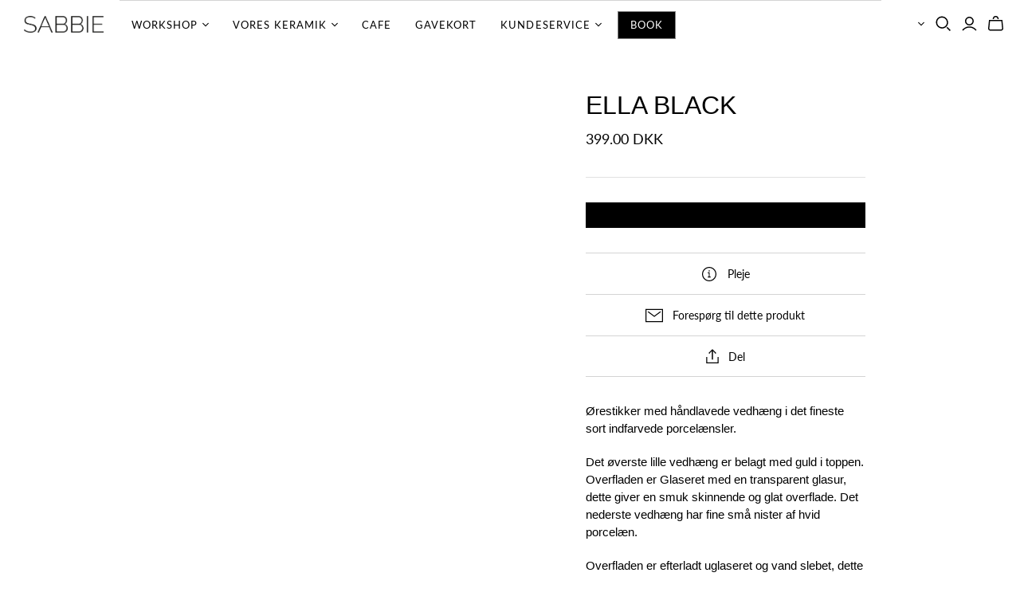

--- FILE ---
content_type: text/html; charset=utf-8
request_url: https://sabbie.dk/products/copy-of-dots-rosa-black-big
body_size: 34845
content:
70<!DOCTYPE html>
<html class="no-js">
<head><!-- SEOAnt Speed Up Script --><script>
const AllowUrlArray_SEOAnt = ['cdn.nfcube.com', 'cdnv2.mycustomizer.com'];
const ForbidUrlArray_SEOAnt = [];
window.WhiteUrlArray_SEOAnt = AllowUrlArray_SEOAnt.map(src => new RegExp(src, 'i'));
window.BlackUrlArray_SEOAnt = ForbidUrlArray_SEOAnt.map(src => new RegExp(src, 'i'));
</script>
<script>
// Limit output
class AllowJsPlugin{constructor(e){const attrArr=["default","defer","async"];this.listener=this.handleListener.bind(this,e),this.jsArr=[],this.attribute=attrArr.reduce(((e,t)=>({...e,[t]:[]})),{});const t=this;e.forEach((e=>window.addEventListener(e,t.listener,{passive:!0})))}handleListener(e){const t=this;return e.forEach((e=>window.removeEventListener(e,t.listener))),"complete"===document.readyState?this.handleDOM():document.addEventListener("readystatechange",(e=>{if("complete"===e.target.readyState)return setTimeout(t.handleDOM.bind(t),1)}))}async handleDOM(){this.pauseEvent(),this.pauseJQuery(),this.getScripts(),this.beforeScripts();for(const e of Object.keys(this.attribute))await this.changeScripts(this.attribute[e]);for(const e of["DOMContentLoaded","readystatechange"])await this.requestRedraw(),document.dispatchEvent(new Event("allowJS-"+e));document.lightJSonreadystatechange&&document.lightJSonreadystatechange();for(const e of["DOMContentLoaded","load"])await this.requestRedraw(),window.dispatchEvent(new Event("allowJS-"+e));await this.requestRedraw(),window.lightJSonload&&window.lightJSonload(),await this.requestRedraw(),this.jsArr.forEach((e=>e(window).trigger("allowJS-jquery-load"))),window.dispatchEvent(new Event("allowJS-pageshow")),await this.requestRedraw(),window.lightJSonpageshow&&window.lightJSonpageshow()}async requestRedraw(){return new Promise((e=>requestAnimationFrame(e)))}getScripts(){document.querySelectorAll("script[type=AllowJs]").forEach((e=>{e.hasAttribute("src")?e.hasAttribute("async")&&e.async?this.attribute.async.push(e):e.hasAttribute("defer")&&e.defer?this.attribute.defer.push(e):this.attribute.default.push(e):this.attribute.default.push(e)}))}beforeScripts(){const e=this,t=Object.keys(this.attribute).reduce(((t,n)=>[...t,...e.attribute[n]]),[]),n=document.createDocumentFragment();t.forEach((e=>{const t=e.getAttribute("src");if(!t)return;const s=document.createElement("link");s.href=t,s.rel="preload",s.as="script",n.appendChild(s)})),document.head.appendChild(n)}async changeScripts(e){let t;for(;t=e.shift();)await this.requestRedraw(),new Promise((e=>{const n=document.createElement("script");[...t.attributes].forEach((e=>{"type"!==e.nodeName&&n.setAttribute(e.nodeName,e.nodeValue)})),t.hasAttribute("src")?(n.addEventListener("load",e),n.addEventListener("error",e)):(n.text=t.text,e()),t.parentNode.replaceChild(n,t)}))}pauseEvent(){const e={};[{obj:document,name:"DOMContentLoaded"},{obj:window,name:"DOMContentLoaded"},{obj:window,name:"load"},{obj:window,name:"pageshow"},{obj:document,name:"readystatechange"}].map((t=>function(t,n){function s(n){return e[t].list.indexOf(n)>=0?"allowJS-"+n:n}e[t]||(e[t]={list:[n],add:t.addEventListener,remove:t.removeEventListener},t.addEventListener=(...n)=>{n[0]=s(n[0]),e[t].add.apply(t,n)},t.removeEventListener=(...n)=>{n[0]=s(n[0]),e[t].remove.apply(t,n)})}(t.obj,t.name))),[{obj:document,name:"onreadystatechange"},{obj:window,name:"onpageshow"}].map((e=>function(e,t){let n=e[t];Object.defineProperty(e,t,{get:()=>n||function(){},set:s=>{e["allowJS"+t]=n=s}})}(e.obj,e.name)))}pauseJQuery(){const e=this;let t=window.jQuery;Object.defineProperty(window,"jQuery",{get:()=>t,set(n){if(!n||!n.fn||!e.jsArr.includes(n))return void(t=n);n.fn.ready=n.fn.init.prototype.ready=e=>{e.bind(document)(n)};const s=n.fn.on;n.fn.on=n.fn.init.prototype.on=function(...e){if(window!==this[0])return s.apply(this,e),this;const t=e=>e.split(" ").map((e=>"load"===e||0===e.indexOf("load.")?"allowJS-jquery-load":e)).join(" ");return"string"==typeof e[0]||e[0]instanceof String?(e[0]=t(e[0]),s.apply(this,e),this):("object"==typeof e[0]&&Object.keys(e[0]).forEach((n=>{delete Object.assign(e[0],{[t(n)]:e[0][n]})[n]})),s.apply(this,e),this)},e.jsArr.push(n),t=n}})}}new AllowJsPlugin(["keydown","wheel","mouseenter","mousemove","mouseleave","touchstart","touchmove","touchend"]);
</script>
<script>
"use strict";function SEOAnt_toConsumableArray(t){if(Array.isArray(t)){for(var e=0,r=Array(t.length);e<t.length;e++)r[e]=t[e];return r}return Array.from(t)}function _0x960a(t,e){var r=_0x3840();return(_0x960a=function(t,e){return t-=247,r[t]})(t,e)}function _0x3840(){var t=["defineProperties","application/javascript","preventDefault","4990555yeBSbh","addEventListener","set","setAttribute","bind","getAttribute","parentElement","WhiteUrlArray_SEOAnt","listener","toString","toLowerCase","every","touchend","SEOAnt scripts can't be lazy loaded","keydown","touchstart","removeChild","length","58IusxNw","BlackUrlArray_SEOAnt","observe","name","value","documentElement","wheel","warn","whitelist","map","tagName","402345HpbWDN","getOwnPropertyDescriptor","head","type","touchmove","removeEventListener","8160iwggKQ","call","beforescriptexecute","some","string","options","push","appendChild","blacklisted","querySelectorAll","5339295FeRgGa","4OtFDAr","filter","57211uwpiMx","nodeType","createElement","src","13296210cxmbJp",'script[type="',"1744290Faeint","test","forEach","script","blacklist","attributes","get","$&","744DdtCNR"];return(_0x3840=function(){return t})()}var _extends=Object.assign||function(t){for(var e=1;e<arguments.length;e++){var r=arguments[e];for(var n in r)Object.prototype.hasOwnProperty.call(r,n)&&(t[n]=r[n])}return t},_slicedToArray=function(){function t(t,e){var r=[],n=!0,o=!1,i=void 0;try{for(var a,c=t[Symbol.iterator]();!(n=(a=c.next()).done)&&(r.push(a.value),!e||r.length!==e);n=!0);}catch(t){o=!0,i=t}finally{try{!n&&c.return&&c.return()}finally{if(o)throw i}}return r}return function(e,r){if(Array.isArray(e))return e;if(Symbol.iterator in Object(e))return t(e,r);throw new TypeError("Invalid attempt to destructure non-iterable instance")}}(),_typeof="function"==typeof Symbol&&"symbol"==typeof Symbol.iterator?function(t){return typeof t}:function(t){return t&&"function"==typeof Symbol&&t.constructor===Symbol&&t!==Symbol.prototype?"symbol":typeof t};(function(t,e){for(var r=_0x960a,n=t();[];)try{if(531094===parseInt(r(306))/1+-parseInt(r(295))/2*(parseInt(r(312))/3)+-parseInt(r(257))/4*(parseInt(r(277))/5)+-parseInt(r(265))/6+-parseInt(r(259))/7*(-parseInt(r(273))/8)+-parseInt(r(256))/9+parseInt(r(263))/10)break;n.push(n.shift())}catch(t){n.push(n.shift())}})(_0x3840),function(){var t=_0x960a,e="javascript/blocked",r={blacklist:window[t(296)],whitelist:window[t(284)]},n={blacklisted:[]},o=function(n,o){return n&&(!o||o!==e)&&(!r.blacklist||r[t(269)][t(249)](function(e){return e[t(266)](n)}))&&(!r[t(303)]||r.whitelist[t(288)](function(e){return!e[t(266)](n)}))},i=function(e){var n=t,o=e[n(282)](n(262));return r[n(269)]&&r.blacklist[n(288)](function(t){return!t.test(o)})||r[n(303)]&&r.whitelist[n(249)](function(t){return t[n(266)](o)})},a=new MutationObserver(function(r){for(var i=t,a=0;a<r[i(294)];a++)for(var c=r[a].addedNodes,u=0;u<c.length;u++)!function(t){var r=c[t];if(1===r[i(260)]&&"SCRIPT"===r[i(305)]){var a=r[i(262)],u=r[i(309)];if(o(a,u)){n.blacklisted[i(252)]([r,r.type]),r[i(309)]=e;var s=function t(n){var o=i;r[o(282)](o(309))===e&&n[o(276)](),r[o(311)](o(248),t)};r[i(278)](i(248),s),r[i(283)]&&r[i(283)][i(293)](r)}}}(u)});a[t(297)](document[t(300)],{childList:!![],subtree:!![]});var c=/[|\{}()\[\]^$+*?.]/g,u=function(){for(var o=arguments.length,u=Array(o),s=0;s<o;s++)u[s]=arguments[s];var l=t;u[l(294)]<1?(r[l(269)]=[],r[l(303)]=[]):(r.blacklist&&(r[l(269)]=r.blacklist[l(258)](function(t){return u[l(288)](function(e){var r=l;return(void 0===e?"undefined":_typeof(e))===r(250)?!t.test(e):e instanceof RegExp?t.toString()!==e.toString():void 0})})),r[l(303)]&&(r[l(303)]=[].concat(SEOAnt_toConsumableArray(r[l(303)]),SEOAnt_toConsumableArray(u.map(function(t){var e=l;if("string"==typeof t){var n=t.replace(c,e(272)),o=".*"+n+".*";if(r[e(303)][e(288)](function(t){return t[e(286)]()!==o[e(286)]()}))return new RegExp(o)}else if(t instanceof RegExp&&r[e(303)][e(288)](function(r){return r[e(286)]()!==t.toString()}))return t;return null})[l(258)](Boolean)))));for(var f=document[l(255)](l(264)+e+'"]'),p=0;p<f[l(294)];p++){var y=f[p];i(y)&&(n[l(254)][l(252)]([y,l(275)]),y[l(283)][l(293)](y))}var v=0;[].concat(SEOAnt_toConsumableArray(n[l(254)]))[l(267)](function(t,e){var r=_slicedToArray(t,2),o=r[0],a=r[1],c=l;if(i(o)){for(var u=document.createElement("script"),s=0;s<o.attributes.length;s++){var f=o[c(270)][s];f[c(298)]!==c(262)&&f.name!==c(309)&&u.setAttribute(f.name,o.attributes[s][c(299)])}u[c(280)](c(262),o[c(262)]),u.setAttribute("type",a||c(275)),document[c(308)][c(253)](u),n[c(254)].splice(e-v,1),v++}}),r[l(269)]&&r.blacklist.length<1&&a.disconnect()},s=document.createElement,l={src:Object[t(307)](HTMLScriptElement.prototype,t(262)),type:Object[t(307)](HTMLScriptElement.prototype,t(309))};document[t(261)]=function(){for(var r=t,n=arguments.length,i=Array(n),a=0;a<n;a++)i[a]=arguments[a];if(i[0][r(287)]()!==r(268))return s[r(281)](document).apply(void 0,i);var c=s.bind(document).apply(void 0,i);try{Object[r(274)](c,{src:_extends({},l[r(262)],{set:function(t){var n=r;o(t,c[n(309)])&&l.type[n(279)][n(247)](this,e),l[n(262)][n(279)].call(this,t)}}),type:_extends({},l[r(309)],{get:function(){var t=r,n=l[t(309)][t(271)][t(247)](this);return n===e||o(this[t(262)],n)?null:n},set:function(t){var n=r,i=o(c[n(262)],c[n(309)])?e:t;l.type[n(279)][n(247)](this,i)}})}),c.setAttribute=function(t,e){var n=r;t===n(309)||t===n(262)?c[t]=e:HTMLScriptElement.prototype[n(280)][n(247)](c,t,e)}}catch(t){console[r(302)](r(290),t)}return c},[t(291),"mousemove",t(289),t(310),t(292),t(301)][t(304)](function(t){return{type:t,listener:function(){return u()},options:{passive:!![]}}}).forEach(function(e){var r=t;document[r(278)](e[r(309)],e[r(285)],e[r(251)])})}();
</script>
<!-- /SEOAnt Speed Up Script -->
<!-- AMPIFY-ME:START -->

<!-- AMPIFY-ME:END -->

  <meta charset="utf-8">
  <meta http-equiv="X-UA-Compatible" content="IE=edge">
  <meta name="viewport" content="width=device-width" />

<style>
  .template-page .text-content-wrap, .template-contact .text-content-wrap {
    max-width: 1170px !important;
    padding-top: 40px;
    padding-bottom: 80px;
    margin: 0 auto;
}
  @media screen and (min-width: 1100px) {
    .collection-heading-details .description, .collection-title .description {
        max-width: 11700px !important;
    }
}
</style>
  
  <title>
    ELLA BLACK

    

    

    
      &ndash; Sabbie
    
  </title>

  
    <meta name="description" content="Ørestikker med håndlavede vedhæng i det fineste sort indfarvede porcelænsler. Det øverste lille vedhæng er belagt med guld i toppen.Overfladen er Glaseret med en transparent glasur, dette giver en smuk skinnende og glat overflade. Det nederste vedhæng har fine små nister af hvid porcelæn. Overfladen er efterladt uglaseret og vand slebet, dette giver en mat silke blødt og glat overflade. Disse to vedhæng giver et smukt samspil i den fine skinnende glasering med guld mod det matte.                          Vedhænget er brændt op til 1260 grader, den høje brænding giver leret styrke og holdbarhed samt fugtmodstand.  Størrelse:  9,5 mm ØrestikkerVedhæng: Porcelæn dia. 12">
  

  <link href="//sabbie.dk/cdn/shop/t/16/assets/theme.scss.css?v=10644805816724196501762283787" rel="stylesheet" type="text/css" media="all" />
  <link href="//sabbie.dk/cdn/shop/t/16/assets/ITRoom.css?v=116786627412075864631711542554" rel="stylesheet" type="text/css" media="all" />

  
    <link rel="shortcut icon" href="//sabbie.dk/cdn/shop/files/Bomaerke_A4_16x16.png?v=1613530218" type="image/png" />
  

  
    <link rel="canonical" href="https://sabbie.dk/products/copy-of-dots-rosa-black-big" />
  

  















<meta property="og:site_name" content="Sabbie">
<meta property="og:url" content="https://sabbie.dk/products/copy-of-dots-rosa-black-big">
<meta property="og:title" content="ELLA BLACK">
<meta property="og:type" content="website">
<meta property="og:description" content="Ørestikker med håndlavede vedhæng i det fineste sort indfarvede porcelænsler. Det øverste lille vedhæng er belagt med guld i toppen.Overfladen er Glaseret med en transparent glasur, dette giver en smuk skinnende og glat overflade. Det nederste vedhæng har fine små nister af hvid porcelæn. Overfladen er efterladt uglaseret og vand slebet, dette giver en mat silke blødt og glat overflade. Disse to vedhæng giver et smukt samspil i den fine skinnende glasering med guld mod det matte.                          Vedhænget er brændt op til 1260 grader, den høje brænding giver leret styrke og holdbarhed samt fugtmodstand.  Størrelse:  9,5 mm ØrestikkerVedhæng: Porcelæn dia. 12">




    
    
    

    
    
    <meta
      property="og:image"
      content="https://sabbie.dk/cdn/shop/products/Ella_Black_512_1200x1200.jpg?v=1762289749"
    />
    <meta
      property="og:image:secure_url"
      content="https://sabbie.dk/cdn/shop/products/Ella_Black_512_1200x1200.jpg?v=1762289749"
    />
    <meta property="og:image:width" content="1200" />
    <meta property="og:image:height" content="1200" />
    <meta property="og:image:alt" content="ELLA BLACK sabbisabbi" />
  















<meta name="twitter:title" content="ELLA BLACK"><meta name="twitter:description" content="Ørestikker med håndlavede vedhæng i det fineste sort indfarvede porcelænsler. Det øverste lille vedhæng er belagt med guld i toppen.Overfladen er Glaseret med en transparent glasur, dette giver en smuk skinnende og glat overflade. Det nederste vedhæng har fine små nister af hvid porcelæn. Overfladen er efterladt uglaseret og vand slebet, dette giver en mat silke blødt og glat overflade. Disse to vedhæng giver et smukt samspil i den fine skinnende glasering med guld mod det matte.                          Vedhænget er brændt op til 1260 grader, den høje brænding giver leret styrke og holdbarhed samt fugtmodstand.  Størrelse:  9,5 mm ØrestikkerVedhæng: Porcelæn dia. 12">
    
    
    
      
      
      <meta name="twitter:card" content="summary">
    
    
    <meta
      property="twitter:image"
      content="https://sabbie.dk/cdn/shop/products/Ella_Black_512_1200x1200_crop_center.jpg?v=1762289749"
    />
    <meta property="twitter:image:width" content="1200" />
    <meta property="twitter:image:height" content="1200" />
    <meta property="twitter:image:alt" content="ELLA BLACK sabbisabbi" />
  <script src="//sabbie.dk/cdn/shop/t/16/assets/socialtags.js?v=40984447242454140291710619520" type="text/javascript"></script><script src="//sabbie.dk/cdn/shop/t/16/assets/datatags.js?v=17942332039207649731710618747" type="text/javascript"></script>


  <script>window.performance && window.performance.mark && window.performance.mark('shopify.content_for_header.start');</script><meta name="google-site-verification" content="E-uWb25SBQZrv79WjXPoxlWkUNXm4imLg1A51VGtFYc">
<meta id="shopify-digital-wallet" name="shopify-digital-wallet" content="/5075271793/digital_wallets/dialog">
<meta name="shopify-checkout-api-token" content="d97c9f081de99a6136d8ee26fc4f855a">
<link rel="alternate" type="application/json+oembed" href="https://sabbie.dk/products/copy-of-dots-rosa-black-big.oembed">
<script async="async" src="/checkouts/internal/preloads.js?locale=da-DK"></script>
<script id="apple-pay-shop-capabilities" type="application/json">{"shopId":5075271793,"countryCode":"DK","currencyCode":"DKK","merchantCapabilities":["supports3DS"],"merchantId":"gid:\/\/shopify\/Shop\/5075271793","merchantName":"Sabbie","requiredBillingContactFields":["postalAddress","email"],"requiredShippingContactFields":["postalAddress","email"],"shippingType":"shipping","supportedNetworks":["visa","maestro","masterCard"],"total":{"type":"pending","label":"Sabbie","amount":"1.00"},"shopifyPaymentsEnabled":true,"supportsSubscriptions":true}</script>
<script id="shopify-features" type="application/json">{"accessToken":"d97c9f081de99a6136d8ee26fc4f855a","betas":["rich-media-storefront-analytics"],"domain":"sabbie.dk","predictiveSearch":true,"shopId":5075271793,"locale":"da"}</script>
<script>var Shopify = Shopify || {};
Shopify.shop = "sabbisabbi.myshopify.com";
Shopify.locale = "da";
Shopify.currency = {"active":"DKK","rate":"1.0"};
Shopify.country = "DK";
Shopify.theme = {"name":"itroom | OPT","id":159355044170,"schema_name":"Atlantic","schema_version":"14.0.1","theme_store_id":null,"role":"main"};
Shopify.theme.handle = "null";
Shopify.theme.style = {"id":null,"handle":null};
Shopify.cdnHost = "sabbie.dk/cdn";
Shopify.routes = Shopify.routes || {};
Shopify.routes.root = "/";</script>
<script type="module">!function(o){(o.Shopify=o.Shopify||{}).modules=!0}(window);</script>
<script>!function(o){function n(){var o=[];function n(){o.push(Array.prototype.slice.apply(arguments))}return n.q=o,n}var t=o.Shopify=o.Shopify||{};t.loadFeatures=n(),t.autoloadFeatures=n()}(window);</script>
<script id="shop-js-analytics" type="application/json">{"pageType":"product"}</script>
<script defer="defer" async type="module" src="//sabbie.dk/cdn/shopifycloud/shop-js/modules/v2/client.init-shop-cart-sync_BWUFHQxD.da.esm.js"></script>
<script defer="defer" async type="module" src="//sabbie.dk/cdn/shopifycloud/shop-js/modules/v2/chunk.common_CxPaeDJ-.esm.js"></script>
<script defer="defer" async type="module" src="//sabbie.dk/cdn/shopifycloud/shop-js/modules/v2/chunk.modal_DY3Xiats.esm.js"></script>
<script type="module">
  await import("//sabbie.dk/cdn/shopifycloud/shop-js/modules/v2/client.init-shop-cart-sync_BWUFHQxD.da.esm.js");
await import("//sabbie.dk/cdn/shopifycloud/shop-js/modules/v2/chunk.common_CxPaeDJ-.esm.js");
await import("//sabbie.dk/cdn/shopifycloud/shop-js/modules/v2/chunk.modal_DY3Xiats.esm.js");

  window.Shopify.SignInWithShop?.initShopCartSync?.({"fedCMEnabled":true,"windoidEnabled":true});

</script>
<script>(function() {
  var isLoaded = false;
  function asyncLoad() {
    if (isLoaded) return;
    isLoaded = true;
    var urls = ["\/\/s3.amazonaws.com\/booster-eu-cookie\/sabbisabbi.myshopify.com\/booster_eu_cookie.js?shop=sabbisabbi.myshopify.com","https:\/\/gtranslate.io\/shopify\/gtranslate.js?shop=sabbisabbi.myshopify.com","https:\/\/storage.nfcube.com\/instafeed-bc132bc00f6da303ce236863bc1dffbd.js?shop=sabbisabbi.myshopify.com"];
    for (var i = 0; i < urls.length; i++) {
      var s = document.createElement('script');
      s.type = 'text/javascript';
      if (AllowUrlArray_SEOAnt.filter(u => urls[i].indexOf(u) > -1).length === 0) s.type = 'AllowJs'; s.async = true;
      s.src = urls[i];
      var x = document.getElementsByTagName('script')[0];
      x.parentNode.insertBefore(s, x);
    }
  };
  if(window.attachEvent) {
    window.attachEvent('onload', asyncLoad);
  } else {
    window.addEventListener('load', asyncLoad, false);
  }
})();</script>
<script id="__st">var __st={"a":5075271793,"offset":3600,"reqid":"192dc574-1480-475c-ae1d-6fb52e414dff-1769738035","pageurl":"sabbie.dk\/products\/copy-of-dots-rosa-black-big","u":"de54c5c75f36","p":"product","rtyp":"product","rid":2376261533809};</script>
<script>window.ShopifyPaypalV4VisibilityTracking = true;</script>
<script id="captcha-bootstrap">!function(){'use strict';const t='contact',e='account',n='new_comment',o=[[t,t],['blogs',n],['comments',n],[t,'customer']],c=[[e,'customer_login'],[e,'guest_login'],[e,'recover_customer_password'],[e,'create_customer']],r=t=>t.map((([t,e])=>`form[action*='/${t}']:not([data-nocaptcha='true']) input[name='form_type'][value='${e}']`)).join(','),a=t=>()=>t?[...document.querySelectorAll(t)].map((t=>t.form)):[];function s(){const t=[...o],e=r(t);return a(e)}const i='password',u='form_key',d=['recaptcha-v3-token','g-recaptcha-response','h-captcha-response',i],f=()=>{try{return window.sessionStorage}catch{return}},m='__shopify_v',_=t=>t.elements[u];function p(t,e,n=!1){try{const o=window.sessionStorage,c=JSON.parse(o.getItem(e)),{data:r}=function(t){const{data:e,action:n}=t;return t[m]||n?{data:e,action:n}:{data:t,action:n}}(c);for(const[e,n]of Object.entries(r))t.elements[e]&&(t.elements[e].value=n);n&&o.removeItem(e)}catch(o){console.error('form repopulation failed',{error:o})}}const l='form_type',E='cptcha';function T(t){t.dataset[E]=!0}const w=window,h=w.document,L='Shopify',v='ce_forms',y='captcha';let A=!1;((t,e)=>{const n=(g='f06e6c50-85a8-45c8-87d0-21a2b65856fe',I='https://cdn.shopify.com/shopifycloud/storefront-forms-hcaptcha/ce_storefront_forms_captcha_hcaptcha.v1.5.2.iife.js',D={infoText:'Beskyttet af hCaptcha',privacyText:'Beskyttelse af persondata',termsText:'Vilkår'},(t,e,n)=>{const o=w[L][v],c=o.bindForm;if(c)return c(t,g,e,D).then(n);var r;o.q.push([[t,g,e,D],n]),r=I,A||(h.body.append(Object.assign(h.createElement('script'),{id:'captcha-provider',async:!0,src:r})),A=!0)});var g,I,D;w[L]=w[L]||{},w[L][v]=w[L][v]||{},w[L][v].q=[],w[L][y]=w[L][y]||{},w[L][y].protect=function(t,e){n(t,void 0,e),T(t)},Object.freeze(w[L][y]),function(t,e,n,w,h,L){const[v,y,A,g]=function(t,e,n){const i=e?o:[],u=t?c:[],d=[...i,...u],f=r(d),m=r(i),_=r(d.filter((([t,e])=>n.includes(e))));return[a(f),a(m),a(_),s()]}(w,h,L),I=t=>{const e=t.target;return e instanceof HTMLFormElement?e:e&&e.form},D=t=>v().includes(t);t.addEventListener('submit',(t=>{const e=I(t);if(!e)return;const n=D(e)&&!e.dataset.hcaptchaBound&&!e.dataset.recaptchaBound,o=_(e),c=g().includes(e)&&(!o||!o.value);(n||c)&&t.preventDefault(),c&&!n&&(function(t){try{if(!f())return;!function(t){const e=f();if(!e)return;const n=_(t);if(!n)return;const o=n.value;o&&e.removeItem(o)}(t);const e=Array.from(Array(32),(()=>Math.random().toString(36)[2])).join('');!function(t,e){_(t)||t.append(Object.assign(document.createElement('input'),{type:'hidden',name:u})),t.elements[u].value=e}(t,e),function(t,e){const n=f();if(!n)return;const o=[...t.querySelectorAll(`input[type='${i}']`)].map((({name:t})=>t)),c=[...d,...o],r={};for(const[a,s]of new FormData(t).entries())c.includes(a)||(r[a]=s);n.setItem(e,JSON.stringify({[m]:1,action:t.action,data:r}))}(t,e)}catch(e){console.error('failed to persist form',e)}}(e),e.submit())}));const S=(t,e)=>{t&&!t.dataset[E]&&(n(t,e.some((e=>e===t))),T(t))};for(const o of['focusin','change'])t.addEventListener(o,(t=>{const e=I(t);D(e)&&S(e,y())}));const B=e.get('form_key'),M=e.get(l),P=B&&M;t.addEventListener('DOMContentLoaded',(()=>{const t=y();if(P)for(const e of t)e.elements[l].value===M&&p(e,B);[...new Set([...A(),...v().filter((t=>'true'===t.dataset.shopifyCaptcha))])].forEach((e=>S(e,t)))}))}(h,new URLSearchParams(w.location.search),n,t,e,['guest_login'])})(!0,!0)}();</script>
<script integrity="sha256-4kQ18oKyAcykRKYeNunJcIwy7WH5gtpwJnB7kiuLZ1E=" data-source-attribution="shopify.loadfeatures" defer="defer" src="//sabbie.dk/cdn/shopifycloud/storefront/assets/storefront/load_feature-a0a9edcb.js" crossorigin="anonymous"></script>
<script data-source-attribution="shopify.dynamic_checkout.dynamic.init">var Shopify=Shopify||{};Shopify.PaymentButton=Shopify.PaymentButton||{isStorefrontPortableWallets:!0,init:function(){window.Shopify.PaymentButton.init=function(){};var t=document.createElement("script");t.src="https://sabbie.dk/cdn/shopifycloud/portable-wallets/latest/portable-wallets.da.js",t.type="module",document.head.appendChild(t)}};
</script>
<script data-source-attribution="shopify.dynamic_checkout.buyer_consent">
  function portableWalletsHideBuyerConsent(e){var t=document.getElementById("shopify-buyer-consent"),n=document.getElementById("shopify-subscription-policy-button");t&&n&&(t.classList.add("hidden"),t.setAttribute("aria-hidden","true"),n.removeEventListener("click",e))}function portableWalletsShowBuyerConsent(e){var t=document.getElementById("shopify-buyer-consent"),n=document.getElementById("shopify-subscription-policy-button");t&&n&&(t.classList.remove("hidden"),t.removeAttribute("aria-hidden"),n.addEventListener("click",e))}window.Shopify?.PaymentButton&&(window.Shopify.PaymentButton.hideBuyerConsent=portableWalletsHideBuyerConsent,window.Shopify.PaymentButton.showBuyerConsent=portableWalletsShowBuyerConsent);
</script>
<script data-source-attribution="shopify.dynamic_checkout.cart.bootstrap">document.addEventListener("DOMContentLoaded",(function(){function t(){return document.querySelector("shopify-accelerated-checkout-cart, shopify-accelerated-checkout")}if(t())Shopify.PaymentButton.init();else{new MutationObserver((function(e,n){t()&&(Shopify.PaymentButton.init(),n.disconnect())})).observe(document.body,{childList:!0,subtree:!0})}}));
</script>
<script id='scb4127' type='text/javascript' async='' src='https://sabbie.dk/cdn/shopifycloud/privacy-banner/storefront-banner.js'></script><link id="shopify-accelerated-checkout-styles" rel="stylesheet" media="screen" href="https://sabbie.dk/cdn/shopifycloud/portable-wallets/latest/accelerated-checkout-backwards-compat.css" crossorigin="anonymous">
<style id="shopify-accelerated-checkout-cart">
        #shopify-buyer-consent {
  margin-top: 1em;
  display: inline-block;
  width: 100%;
}

#shopify-buyer-consent.hidden {
  display: none;
}

#shopify-subscription-policy-button {
  background: none;
  border: none;
  padding: 0;
  text-decoration: underline;
  font-size: inherit;
  cursor: pointer;
}

#shopify-subscription-policy-button::before {
  box-shadow: none;
}

      </style>

<script>window.performance && window.performance.mark && window.performance.mark('shopify.content_for_header.end');</script>
<script type="text/javascript">window.moneyFormat = "<span class=money>{{amount}} DKK</span>";
    window.globoAlsoBoughtMoneyFormat = "<span class=money>{{amount}} DKK</span>";
    window.shopCurrency = "DKK";
    window.curCurrency = "DKK";
    window.assetsUrl = '//sabbie.dk/cdn/shop/t/16/assets/';
    window.globoAlsoBoughtRootUrl = '';
  </script>
  <link href="//sabbie.dk/cdn/shop/t/16/assets/globo.alsobought.css?v=53287362034231987391710618467" rel="stylesheet" type="text/css" media="all" />  <script src="//sabbie.dk/cdn/shop/t/16/assets/globo.alsobought.js?v=81593474027395265421710618467" data-instant-track type="text/javascript"></script>
  <script data-instant-track>
    var globoAlsoBought = new globoAlsoBought({
      apiUrl: "https://related-products.globosoftware.net/v2/public/api",
      shop: "sabbisabbi.myshopify.com",
      domain: "sabbie.dk",
      view_name: 'globo.related',
      cart_properties_name: 'utm_source',
      cart_properties_value: 'globoRelatedProducts',
      manualRecommendations: {},
      discount: false,
      hidewatermark: true,
      redirect: true,
      exclude_tags: [],
      carousel_items: 6,
      carousel_autoplay: false,
      productBoughtTogether: {
        enable: false,
        limit: 10,
        random: false,
        template: 2,
        thisItem: true,
        conditions: ["bought_together","manual","vendor","type","collection","tags","global"]
      },
      productRelated: {
        enable: true,
        limit: 10,
        random: false,
        template: 1,
        thisItem: false,
        conditions: ["tags"]
      },
      cart: {
        enable: false,
        limit: 10,
        random: false,
        template: 3,
        conditions: ["manual","bought_together","tags","global"],
        products: []
      },product: {
          id: 2376261533809,
          title: "ELLA BLACK",
          handle: "copy-of-dots-rosa-black-big",
          price: 39900,
          compare_at_price: null,
          images: ["//sabbie.dk/cdn/shop/products/Ella_Black_512.jpg?v=1762289749"],
          variants: [{"id":21067604623473,"title":"Default Title","option1":"Default Title","option2":null,"option3":null,"sku":"","requires_shipping":true,"taxable":true,"featured_image":null,"available":true,"name":"ELLA BLACK","public_title":null,"options":["Default Title"],"price":39900,"weight":200,"compare_at_price":null,"inventory_management":"shopify","barcode":"","requires_selling_plan":false,"selling_plan_allocations":[]}],
          available: true,
          vendor: "sabbisabbi",
          product_type: "",
          tags: ["Black","look-black"],
          collection:"frontpage"},no_image_url: "https://cdn.shopify.com/s/images/admin/no-image-large.gif"
    });
  </script>
  <script src="//sabbie.dk/cdn/shop/t/16/assets/globo.alsobought.data.js?v=105630072655324445081710618467" data-instant-track type="text/javascript"></script>
  

  <script>
    document.documentElement.className=document.documentElement.className.replace(/\bno-js\b/,'js');
    if(window.Shopify&&window.Shopify.designMode)document.documentElement.className+=' in-theme-editor';
  </script>

  
<script>
  Theme = {}
  Theme.version = "14.0.1";
  Theme.products = new Array();
  Theme.currency = 'DKK';
  Theme.currencyFormat = "<span class=money>{{amount}} DKK</span>";
  Theme.moneyFormat = "{{amount}} DKK";
  Theme.moneyFormatCurrency = "{{amount}} DKK";
  Theme.shippingCalcErrorMessage = "Fejl: Postnummer --error_message--";
  Theme.shippingCalcMultiRates = "There are --number_of_rates-- shipping rates available for --address--, starting at --rate--.";
  Theme.shippingCalcOneRate = "There is one shipping rate available for --address--.";
  Theme.shippingCalcNoRates = "Vi tilbyder ikke fragt til din adresse";
  Theme.shippingCalcRateValues = "--rate_title-- at --rate--";
  Theme.userLoggedIn = false;
  Theme.userAddress = '';
  Theme.centerHeader = false;

  Theme.cartItemsOne = "Vare";
  Theme.cartItemsOther = "Varer";

  Theme.addToCart = "Tilføj til kurv";
  Theme.soldOut = "Udsolgt";
  Theme.unavailable = "Ikke tilgængelig";

  Theme.currencySwitcherFormat = "money_with_currency_format";
  Theme.defaultCurrency = Theme.currency;

  shopCurrency = Theme.currency;
</script>


<!-- "snippets/weglot_hreftags.liquid" was not rendered, the associated app was uninstalled -->





<!-- "snippets/weglot_switcher.liquid" was not rendered, the associated app was uninstalled -->
<!-- XO-InsertCode -->

<script type="text/javascript" src="//downloads.mailchimp.com/js/signup-forms/popup/unique-methods/embed.js" data-dojo-config="usePlainJson: true, isDebug: false"></script><script type="text/javascript">window.dojoRequire(["mojo/signup-forms/Loader"], function(L) { L.start({"baseUrl":"mc.us20.list-manage.com","uuid":"3a86630e716ad1bba3b0ad68a","lid":"fecda18b08","uniqueMethods":true}) })</script>

<!-- End: XO-InsertCode Header-->
  <script src="https://shopoe.net/app.js"></script>


<!-- BEGIN app block: shopify://apps/rt-terms-and-conditions-box/blocks/app-embed/17661ca5-aeea-41b9-8091-d8f7233e8b22 --><script type='text/javascript'>
  window.roarJs = window.roarJs || {};
      roarJs.LegalConfig = {
          metafields: {
          shop: "sabbisabbi.myshopify.com",
          settings: {"enabled":"1","param":{"message":"jeg acceptere hermed {link}","error_message":"Please agree to the terms and conditions before making a purchase!","error_display":"dialog","greeting":{"enabled":"0","message":"Please agree to the T\u0026C before purchasing!","delay":"1"},"link_order":["link"],"links":{"link":{"label":"handelbetingelserne","target":"_blank","url":"\/policies\/terms-of-service","policy":"terms-of-service"}},"force_enabled":"0","optional":"0","optional_message_enabled":"0","optional_message_value":"Thank you! The page will be moved to the checkout page.","optional_checkbox_hidden":"0","time_enabled":"0","time_label":"Agreed to the Terms and Conditions on","checkbox":"1"},"popup":{"title":"Handelbetingelser","width":"600","button":"Process to Checkout","icon_color":"#197bbd"},"style":{"checkbox":{"size":"20","color":"#0075ff"},"message":{"font":"inherit","size":"14","customized":{"enabled":"1","color":"#212b36","accent":"#0075ff","error":"#de3618"},"align":"inherit","padding":{"top":"0","right":"0","bottom":"0","left":"0"}}},"only1":"true","installer":[]},
          moneyFormat: "\u003cspan class=money\u003e{{amount}} DKK\u003c\/span\u003e"
      }
  }
</script>
<script src='https://cdn.shopify.com/extensions/019a2c75-764c-7925-b253-e24466484d41/legal-7/assets/legal.js' defer></script>


<!-- END app block --><!-- BEGIN app block: shopify://apps/pagefly-page-builder/blocks/app-embed/83e179f7-59a0-4589-8c66-c0dddf959200 -->

<!-- BEGIN app snippet: pagefly-cro-ab-testing-main -->







<script>
  ;(function () {
    const url = new URL(window.location)
    const viewParam = url.searchParams.get('view')
    if (viewParam && viewParam.includes('variant-pf-')) {
      url.searchParams.set('pf_v', viewParam)
      url.searchParams.delete('view')
      window.history.replaceState({}, '', url)
    }
  })()
</script>



<script type='module'>
  
  window.PAGEFLY_CRO = window.PAGEFLY_CRO || {}

  window.PAGEFLY_CRO['data_debug'] = {
    original_template_suffix: "all_products",
    allow_ab_test: false,
    ab_test_start_time: 0,
    ab_test_end_time: 0,
    today_date_time: 1769738035000,
  }
  window.PAGEFLY_CRO['GA4'] = { enabled: false}
</script>

<!-- END app snippet -->








  <script src='https://cdn.shopify.com/extensions/019bf883-1122-7445-9dca-5d60e681c2c8/pagefly-page-builder-216/assets/pagefly-helper.js' defer='defer'></script>

  <script src='https://cdn.shopify.com/extensions/019bf883-1122-7445-9dca-5d60e681c2c8/pagefly-page-builder-216/assets/pagefly-general-helper.js' defer='defer'></script>

  <script src='https://cdn.shopify.com/extensions/019bf883-1122-7445-9dca-5d60e681c2c8/pagefly-page-builder-216/assets/pagefly-snap-slider.js' defer='defer'></script>

  <script src='https://cdn.shopify.com/extensions/019bf883-1122-7445-9dca-5d60e681c2c8/pagefly-page-builder-216/assets/pagefly-slideshow-v3.js' defer='defer'></script>

  <script src='https://cdn.shopify.com/extensions/019bf883-1122-7445-9dca-5d60e681c2c8/pagefly-page-builder-216/assets/pagefly-slideshow-v4.js' defer='defer'></script>

  <script src='https://cdn.shopify.com/extensions/019bf883-1122-7445-9dca-5d60e681c2c8/pagefly-page-builder-216/assets/pagefly-glider.js' defer='defer'></script>

  <script src='https://cdn.shopify.com/extensions/019bf883-1122-7445-9dca-5d60e681c2c8/pagefly-page-builder-216/assets/pagefly-slideshow-v1-v2.js' defer='defer'></script>

  <script src='https://cdn.shopify.com/extensions/019bf883-1122-7445-9dca-5d60e681c2c8/pagefly-page-builder-216/assets/pagefly-product-media.js' defer='defer'></script>

  <script src='https://cdn.shopify.com/extensions/019bf883-1122-7445-9dca-5d60e681c2c8/pagefly-page-builder-216/assets/pagefly-product.js' defer='defer'></script>


<script id='pagefly-helper-data' type='application/json'>
  {
    "page_optimization": {
      "assets_prefetching": false
    },
    "elements_asset_mapper": {
      "Accordion": "https://cdn.shopify.com/extensions/019bf883-1122-7445-9dca-5d60e681c2c8/pagefly-page-builder-216/assets/pagefly-accordion.js",
      "Accordion3": "https://cdn.shopify.com/extensions/019bf883-1122-7445-9dca-5d60e681c2c8/pagefly-page-builder-216/assets/pagefly-accordion3.js",
      "CountDown": "https://cdn.shopify.com/extensions/019bf883-1122-7445-9dca-5d60e681c2c8/pagefly-page-builder-216/assets/pagefly-countdown.js",
      "GMap1": "https://cdn.shopify.com/extensions/019bf883-1122-7445-9dca-5d60e681c2c8/pagefly-page-builder-216/assets/pagefly-gmap.js",
      "GMap2": "https://cdn.shopify.com/extensions/019bf883-1122-7445-9dca-5d60e681c2c8/pagefly-page-builder-216/assets/pagefly-gmap.js",
      "GMapBasicV2": "https://cdn.shopify.com/extensions/019bf883-1122-7445-9dca-5d60e681c2c8/pagefly-page-builder-216/assets/pagefly-gmap.js",
      "GMapAdvancedV2": "https://cdn.shopify.com/extensions/019bf883-1122-7445-9dca-5d60e681c2c8/pagefly-page-builder-216/assets/pagefly-gmap.js",
      "HTML.Video": "https://cdn.shopify.com/extensions/019bf883-1122-7445-9dca-5d60e681c2c8/pagefly-page-builder-216/assets/pagefly-htmlvideo.js",
      "HTML.Video2": "https://cdn.shopify.com/extensions/019bf883-1122-7445-9dca-5d60e681c2c8/pagefly-page-builder-216/assets/pagefly-htmlvideo2.js",
      "HTML.Video3": "https://cdn.shopify.com/extensions/019bf883-1122-7445-9dca-5d60e681c2c8/pagefly-page-builder-216/assets/pagefly-htmlvideo2.js",
      "BackgroundVideo": "https://cdn.shopify.com/extensions/019bf883-1122-7445-9dca-5d60e681c2c8/pagefly-page-builder-216/assets/pagefly-htmlvideo2.js",
      "Instagram": "https://cdn.shopify.com/extensions/019bf883-1122-7445-9dca-5d60e681c2c8/pagefly-page-builder-216/assets/pagefly-instagram.js",
      "Instagram2": "https://cdn.shopify.com/extensions/019bf883-1122-7445-9dca-5d60e681c2c8/pagefly-page-builder-216/assets/pagefly-instagram.js",
      "Insta3": "https://cdn.shopify.com/extensions/019bf883-1122-7445-9dca-5d60e681c2c8/pagefly-page-builder-216/assets/pagefly-instagram3.js",
      "Tabs": "https://cdn.shopify.com/extensions/019bf883-1122-7445-9dca-5d60e681c2c8/pagefly-page-builder-216/assets/pagefly-tab.js",
      "Tabs3": "https://cdn.shopify.com/extensions/019bf883-1122-7445-9dca-5d60e681c2c8/pagefly-page-builder-216/assets/pagefly-tab3.js",
      "ProductBox": "https://cdn.shopify.com/extensions/019bf883-1122-7445-9dca-5d60e681c2c8/pagefly-page-builder-216/assets/pagefly-cart.js",
      "FBPageBox2": "https://cdn.shopify.com/extensions/019bf883-1122-7445-9dca-5d60e681c2c8/pagefly-page-builder-216/assets/pagefly-facebook.js",
      "FBLikeButton2": "https://cdn.shopify.com/extensions/019bf883-1122-7445-9dca-5d60e681c2c8/pagefly-page-builder-216/assets/pagefly-facebook.js",
      "TwitterFeed2": "https://cdn.shopify.com/extensions/019bf883-1122-7445-9dca-5d60e681c2c8/pagefly-page-builder-216/assets/pagefly-twitter.js",
      "Paragraph4": "https://cdn.shopify.com/extensions/019bf883-1122-7445-9dca-5d60e681c2c8/pagefly-page-builder-216/assets/pagefly-paragraph4.js",

      "AliReviews": "https://cdn.shopify.com/extensions/019bf883-1122-7445-9dca-5d60e681c2c8/pagefly-page-builder-216/assets/pagefly-3rd-elements.js",
      "BackInStock": "https://cdn.shopify.com/extensions/019bf883-1122-7445-9dca-5d60e681c2c8/pagefly-page-builder-216/assets/pagefly-3rd-elements.js",
      "GloboBackInStock": "https://cdn.shopify.com/extensions/019bf883-1122-7445-9dca-5d60e681c2c8/pagefly-page-builder-216/assets/pagefly-3rd-elements.js",
      "GrowaveWishlist": "https://cdn.shopify.com/extensions/019bf883-1122-7445-9dca-5d60e681c2c8/pagefly-page-builder-216/assets/pagefly-3rd-elements.js",
      "InfiniteOptionsShopPad": "https://cdn.shopify.com/extensions/019bf883-1122-7445-9dca-5d60e681c2c8/pagefly-page-builder-216/assets/pagefly-3rd-elements.js",
      "InkybayProductPersonalizer": "https://cdn.shopify.com/extensions/019bf883-1122-7445-9dca-5d60e681c2c8/pagefly-page-builder-216/assets/pagefly-3rd-elements.js",
      "LimeSpot": "https://cdn.shopify.com/extensions/019bf883-1122-7445-9dca-5d60e681c2c8/pagefly-page-builder-216/assets/pagefly-3rd-elements.js",
      "Loox": "https://cdn.shopify.com/extensions/019bf883-1122-7445-9dca-5d60e681c2c8/pagefly-page-builder-216/assets/pagefly-3rd-elements.js",
      "Opinew": "https://cdn.shopify.com/extensions/019bf883-1122-7445-9dca-5d60e681c2c8/pagefly-page-builder-216/assets/pagefly-3rd-elements.js",
      "Powr": "https://cdn.shopify.com/extensions/019bf883-1122-7445-9dca-5d60e681c2c8/pagefly-page-builder-216/assets/pagefly-3rd-elements.js",
      "ProductReviews": "https://cdn.shopify.com/extensions/019bf883-1122-7445-9dca-5d60e681c2c8/pagefly-page-builder-216/assets/pagefly-3rd-elements.js",
      "PushOwl": "https://cdn.shopify.com/extensions/019bf883-1122-7445-9dca-5d60e681c2c8/pagefly-page-builder-216/assets/pagefly-3rd-elements.js",
      "ReCharge": "https://cdn.shopify.com/extensions/019bf883-1122-7445-9dca-5d60e681c2c8/pagefly-page-builder-216/assets/pagefly-3rd-elements.js",
      "Rivyo": "https://cdn.shopify.com/extensions/019bf883-1122-7445-9dca-5d60e681c2c8/pagefly-page-builder-216/assets/pagefly-3rd-elements.js",
      "TrackingMore": "https://cdn.shopify.com/extensions/019bf883-1122-7445-9dca-5d60e681c2c8/pagefly-page-builder-216/assets/pagefly-3rd-elements.js",
      "Vitals": "https://cdn.shopify.com/extensions/019bf883-1122-7445-9dca-5d60e681c2c8/pagefly-page-builder-216/assets/pagefly-3rd-elements.js",
      "Wiser": "https://cdn.shopify.com/extensions/019bf883-1122-7445-9dca-5d60e681c2c8/pagefly-page-builder-216/assets/pagefly-3rd-elements.js"
    },
    "custom_elements_mapper": {
      "pf-click-action-element": "https://cdn.shopify.com/extensions/019bf883-1122-7445-9dca-5d60e681c2c8/pagefly-page-builder-216/assets/pagefly-click-action-element.js",
      "pf-dialog-element": "https://cdn.shopify.com/extensions/019bf883-1122-7445-9dca-5d60e681c2c8/pagefly-page-builder-216/assets/pagefly-dialog-element.js"
    }
  }
</script>


<!-- END app block --><link href="https://cdn.shopify.com/extensions/019a2c75-764c-7925-b253-e24466484d41/legal-7/assets/legal.css" rel="stylesheet" type="text/css" media="all">
<script src="https://cdn.shopify.com/extensions/e8878072-2f6b-4e89-8082-94b04320908d/inbox-1254/assets/inbox-chat-loader.js" type="text/javascript" defer="defer"></script>
<link href="https://monorail-edge.shopifysvc.com" rel="dns-prefetch">
<script>(function(){if ("sendBeacon" in navigator && "performance" in window) {try {var session_token_from_headers = performance.getEntriesByType('navigation')[0].serverTiming.find(x => x.name == '_s').description;} catch {var session_token_from_headers = undefined;}var session_cookie_matches = document.cookie.match(/_shopify_s=([^;]*)/);var session_token_from_cookie = session_cookie_matches && session_cookie_matches.length === 2 ? session_cookie_matches[1] : "";var session_token = session_token_from_headers || session_token_from_cookie || "";function handle_abandonment_event(e) {var entries = performance.getEntries().filter(function(entry) {return /monorail-edge.shopifysvc.com/.test(entry.name);});if (!window.abandonment_tracked && entries.length === 0) {window.abandonment_tracked = true;var currentMs = Date.now();var navigation_start = performance.timing.navigationStart;var payload = {shop_id: 5075271793,url: window.location.href,navigation_start,duration: currentMs - navigation_start,session_token,page_type: "product"};window.navigator.sendBeacon("https://monorail-edge.shopifysvc.com/v1/produce", JSON.stringify({schema_id: "online_store_buyer_site_abandonment/1.1",payload: payload,metadata: {event_created_at_ms: currentMs,event_sent_at_ms: currentMs}}));}}window.addEventListener('pagehide', handle_abandonment_event);}}());</script>
<script id="web-pixels-manager-setup">(function e(e,d,r,n,o){if(void 0===o&&(o={}),!Boolean(null===(a=null===(i=window.Shopify)||void 0===i?void 0:i.analytics)||void 0===a?void 0:a.replayQueue)){var i,a;window.Shopify=window.Shopify||{};var t=window.Shopify;t.analytics=t.analytics||{};var s=t.analytics;s.replayQueue=[],s.publish=function(e,d,r){return s.replayQueue.push([e,d,r]),!0};try{self.performance.mark("wpm:start")}catch(e){}var l=function(){var e={modern:/Edge?\/(1{2}[4-9]|1[2-9]\d|[2-9]\d{2}|\d{4,})\.\d+(\.\d+|)|Firefox\/(1{2}[4-9]|1[2-9]\d|[2-9]\d{2}|\d{4,})\.\d+(\.\d+|)|Chrom(ium|e)\/(9{2}|\d{3,})\.\d+(\.\d+|)|(Maci|X1{2}).+ Version\/(15\.\d+|(1[6-9]|[2-9]\d|\d{3,})\.\d+)([,.]\d+|)( \(\w+\)|)( Mobile\/\w+|) Safari\/|Chrome.+OPR\/(9{2}|\d{3,})\.\d+\.\d+|(CPU[ +]OS|iPhone[ +]OS|CPU[ +]iPhone|CPU IPhone OS|CPU iPad OS)[ +]+(15[._]\d+|(1[6-9]|[2-9]\d|\d{3,})[._]\d+)([._]\d+|)|Android:?[ /-](13[3-9]|1[4-9]\d|[2-9]\d{2}|\d{4,})(\.\d+|)(\.\d+|)|Android.+Firefox\/(13[5-9]|1[4-9]\d|[2-9]\d{2}|\d{4,})\.\d+(\.\d+|)|Android.+Chrom(ium|e)\/(13[3-9]|1[4-9]\d|[2-9]\d{2}|\d{4,})\.\d+(\.\d+|)|SamsungBrowser\/([2-9]\d|\d{3,})\.\d+/,legacy:/Edge?\/(1[6-9]|[2-9]\d|\d{3,})\.\d+(\.\d+|)|Firefox\/(5[4-9]|[6-9]\d|\d{3,})\.\d+(\.\d+|)|Chrom(ium|e)\/(5[1-9]|[6-9]\d|\d{3,})\.\d+(\.\d+|)([\d.]+$|.*Safari\/(?![\d.]+ Edge\/[\d.]+$))|(Maci|X1{2}).+ Version\/(10\.\d+|(1[1-9]|[2-9]\d|\d{3,})\.\d+)([,.]\d+|)( \(\w+\)|)( Mobile\/\w+|) Safari\/|Chrome.+OPR\/(3[89]|[4-9]\d|\d{3,})\.\d+\.\d+|(CPU[ +]OS|iPhone[ +]OS|CPU[ +]iPhone|CPU IPhone OS|CPU iPad OS)[ +]+(10[._]\d+|(1[1-9]|[2-9]\d|\d{3,})[._]\d+)([._]\d+|)|Android:?[ /-](13[3-9]|1[4-9]\d|[2-9]\d{2}|\d{4,})(\.\d+|)(\.\d+|)|Mobile Safari.+OPR\/([89]\d|\d{3,})\.\d+\.\d+|Android.+Firefox\/(13[5-9]|1[4-9]\d|[2-9]\d{2}|\d{4,})\.\d+(\.\d+|)|Android.+Chrom(ium|e)\/(13[3-9]|1[4-9]\d|[2-9]\d{2}|\d{4,})\.\d+(\.\d+|)|Android.+(UC? ?Browser|UCWEB|U3)[ /]?(15\.([5-9]|\d{2,})|(1[6-9]|[2-9]\d|\d{3,})\.\d+)\.\d+|SamsungBrowser\/(5\.\d+|([6-9]|\d{2,})\.\d+)|Android.+MQ{2}Browser\/(14(\.(9|\d{2,})|)|(1[5-9]|[2-9]\d|\d{3,})(\.\d+|))(\.\d+|)|K[Aa][Ii]OS\/(3\.\d+|([4-9]|\d{2,})\.\d+)(\.\d+|)/},d=e.modern,r=e.legacy,n=navigator.userAgent;return n.match(d)?"modern":n.match(r)?"legacy":"unknown"}(),u="modern"===l?"modern":"legacy",c=(null!=n?n:{modern:"",legacy:""})[u],f=function(e){return[e.baseUrl,"/wpm","/b",e.hashVersion,"modern"===e.buildTarget?"m":"l",".js"].join("")}({baseUrl:d,hashVersion:r,buildTarget:u}),m=function(e){var d=e.version,r=e.bundleTarget,n=e.surface,o=e.pageUrl,i=e.monorailEndpoint;return{emit:function(e){var a=e.status,t=e.errorMsg,s=(new Date).getTime(),l=JSON.stringify({metadata:{event_sent_at_ms:s},events:[{schema_id:"web_pixels_manager_load/3.1",payload:{version:d,bundle_target:r,page_url:o,status:a,surface:n,error_msg:t},metadata:{event_created_at_ms:s}}]});if(!i)return console&&console.warn&&console.warn("[Web Pixels Manager] No Monorail endpoint provided, skipping logging."),!1;try{return self.navigator.sendBeacon.bind(self.navigator)(i,l)}catch(e){}var u=new XMLHttpRequest;try{return u.open("POST",i,!0),u.setRequestHeader("Content-Type","text/plain"),u.send(l),!0}catch(e){return console&&console.warn&&console.warn("[Web Pixels Manager] Got an unhandled error while logging to Monorail."),!1}}}}({version:r,bundleTarget:l,surface:e.surface,pageUrl:self.location.href,monorailEndpoint:e.monorailEndpoint});try{o.browserTarget=l,function(e){var d=e.src,r=e.async,n=void 0===r||r,o=e.onload,i=e.onerror,a=e.sri,t=e.scriptDataAttributes,s=void 0===t?{}:t,l=document.createElement("script"),u=document.querySelector("head"),c=document.querySelector("body");if(l.async=n,l.src=d,a&&(l.integrity=a,l.crossOrigin="anonymous"),s)for(var f in s)if(Object.prototype.hasOwnProperty.call(s,f))try{l.dataset[f]=s[f]}catch(e){}if(o&&l.addEventListener("load",o),i&&l.addEventListener("error",i),u)u.appendChild(l);else{if(!c)throw new Error("Did not find a head or body element to append the script");c.appendChild(l)}}({src:f,async:!0,onload:function(){if(!function(){var e,d;return Boolean(null===(d=null===(e=window.Shopify)||void 0===e?void 0:e.analytics)||void 0===d?void 0:d.initialized)}()){var d=window.webPixelsManager.init(e)||void 0;if(d){var r=window.Shopify.analytics;r.replayQueue.forEach((function(e){var r=e[0],n=e[1],o=e[2];d.publishCustomEvent(r,n,o)})),r.replayQueue=[],r.publish=d.publishCustomEvent,r.visitor=d.visitor,r.initialized=!0}}},onerror:function(){return m.emit({status:"failed",errorMsg:"".concat(f," has failed to load")})},sri:function(e){var d=/^sha384-[A-Za-z0-9+/=]+$/;return"string"==typeof e&&d.test(e)}(c)?c:"",scriptDataAttributes:o}),m.emit({status:"loading"})}catch(e){m.emit({status:"failed",errorMsg:(null==e?void 0:e.message)||"Unknown error"})}}})({shopId: 5075271793,storefrontBaseUrl: "https://sabbie.dk",extensionsBaseUrl: "https://extensions.shopifycdn.com/cdn/shopifycloud/web-pixels-manager",monorailEndpoint: "https://monorail-edge.shopifysvc.com/unstable/produce_batch",surface: "storefront-renderer",enabledBetaFlags: ["2dca8a86"],webPixelsConfigList: [{"id":"3317104970","configuration":"{\"focusDuration\":\"3\"}","eventPayloadVersion":"v1","runtimeContext":"STRICT","scriptVersion":"5267644d2647fc677b620ee257b1625c","type":"APP","apiClientId":1743893,"privacyPurposes":["ANALYTICS","SALE_OF_DATA"],"dataSharingAdjustments":{"protectedCustomerApprovalScopes":["read_customer_personal_data"]}},{"id":"1020199242","configuration":"{\"config\":\"{\\\"pixel_id\\\":\\\"G-9B22CRTQQ3\\\",\\\"target_country\\\":\\\"DK\\\",\\\"gtag_events\\\":[{\\\"type\\\":\\\"search\\\",\\\"action_label\\\":[\\\"G-9B22CRTQQ3\\\",\\\"AW-16524500552\\\/Sm7vCLzny6QZEMi8v8c9\\\"]},{\\\"type\\\":\\\"begin_checkout\\\",\\\"action_label\\\":[\\\"G-9B22CRTQQ3\\\",\\\"AW-16524500552\\\/ehyMCMLny6QZEMi8v8c9\\\"]},{\\\"type\\\":\\\"view_item\\\",\\\"action_label\\\":[\\\"G-9B22CRTQQ3\\\",\\\"AW-16524500552\\\/ijO3CLnny6QZEMi8v8c9\\\",\\\"MC-Y3W35B35FY\\\"]},{\\\"type\\\":\\\"purchase\\\",\\\"action_label\\\":[\\\"G-9B22CRTQQ3\\\",\\\"AW-16524500552\\\/eTvrCLPny6QZEMi8v8c9\\\",\\\"MC-Y3W35B35FY\\\"]},{\\\"type\\\":\\\"page_view\\\",\\\"action_label\\\":[\\\"G-9B22CRTQQ3\\\",\\\"AW-16524500552\\\/-diqCLbny6QZEMi8v8c9\\\",\\\"MC-Y3W35B35FY\\\"]},{\\\"type\\\":\\\"add_payment_info\\\",\\\"action_label\\\":[\\\"G-9B22CRTQQ3\\\",\\\"AW-16524500552\\\/_hTFCN_py6QZEMi8v8c9\\\"]},{\\\"type\\\":\\\"add_to_cart\\\",\\\"action_label\\\":[\\\"G-9B22CRTQQ3\\\",\\\"AW-16524500552\\\/XFi3CL_ny6QZEMi8v8c9\\\"]}],\\\"enable_monitoring_mode\\\":false}\"}","eventPayloadVersion":"v1","runtimeContext":"OPEN","scriptVersion":"b2a88bafab3e21179ed38636efcd8a93","type":"APP","apiClientId":1780363,"privacyPurposes":[],"dataSharingAdjustments":{"protectedCustomerApprovalScopes":["read_customer_address","read_customer_email","read_customer_name","read_customer_personal_data","read_customer_phone"]}},{"id":"316244298","configuration":"{\"pixel_id\":\"711375069637091\",\"pixel_type\":\"facebook_pixel\",\"metaapp_system_user_token\":\"-\"}","eventPayloadVersion":"v1","runtimeContext":"OPEN","scriptVersion":"ca16bc87fe92b6042fbaa3acc2fbdaa6","type":"APP","apiClientId":2329312,"privacyPurposes":["ANALYTICS","MARKETING","SALE_OF_DATA"],"dataSharingAdjustments":{"protectedCustomerApprovalScopes":["read_customer_address","read_customer_email","read_customer_name","read_customer_personal_data","read_customer_phone"]}},{"id":"157024586","eventPayloadVersion":"v1","runtimeContext":"LAX","scriptVersion":"1","type":"CUSTOM","privacyPurposes":["MARKETING"],"name":"Meta pixel (migrated)"},{"id":"shopify-app-pixel","configuration":"{}","eventPayloadVersion":"v1","runtimeContext":"STRICT","scriptVersion":"0450","apiClientId":"shopify-pixel","type":"APP","privacyPurposes":["ANALYTICS","MARKETING"]},{"id":"shopify-custom-pixel","eventPayloadVersion":"v1","runtimeContext":"LAX","scriptVersion":"0450","apiClientId":"shopify-pixel","type":"CUSTOM","privacyPurposes":["ANALYTICS","MARKETING"]}],isMerchantRequest: false,initData: {"shop":{"name":"Sabbie","paymentSettings":{"currencyCode":"DKK"},"myshopifyDomain":"sabbisabbi.myshopify.com","countryCode":"DK","storefrontUrl":"https:\/\/sabbie.dk"},"customer":null,"cart":null,"checkout":null,"productVariants":[{"price":{"amount":399.0,"currencyCode":"DKK"},"product":{"title":"ELLA BLACK","vendor":"sabbisabbi","id":"2376261533809","untranslatedTitle":"ELLA BLACK","url":"\/products\/copy-of-dots-rosa-black-big","type":""},"id":"21067604623473","image":{"src":"\/\/sabbie.dk\/cdn\/shop\/products\/Ella_Black_512.jpg?v=1762289749"},"sku":"","title":"Default Title","untranslatedTitle":"Default Title"}],"purchasingCompany":null},},"https://sabbie.dk/cdn","1d2a099fw23dfb22ep557258f5m7a2edbae",{"modern":"","legacy":""},{"shopId":"5075271793","storefrontBaseUrl":"https:\/\/sabbie.dk","extensionBaseUrl":"https:\/\/extensions.shopifycdn.com\/cdn\/shopifycloud\/web-pixels-manager","surface":"storefront-renderer","enabledBetaFlags":"[\"2dca8a86\"]","isMerchantRequest":"false","hashVersion":"1d2a099fw23dfb22ep557258f5m7a2edbae","publish":"custom","events":"[[\"page_viewed\",{}],[\"product_viewed\",{\"productVariant\":{\"price\":{\"amount\":399.0,\"currencyCode\":\"DKK\"},\"product\":{\"title\":\"ELLA BLACK\",\"vendor\":\"sabbisabbi\",\"id\":\"2376261533809\",\"untranslatedTitle\":\"ELLA BLACK\",\"url\":\"\/products\/copy-of-dots-rosa-black-big\",\"type\":\"\"},\"id\":\"21067604623473\",\"image\":{\"src\":\"\/\/sabbie.dk\/cdn\/shop\/products\/Ella_Black_512.jpg?v=1762289749\"},\"sku\":\"\",\"title\":\"Default Title\",\"untranslatedTitle\":\"Default Title\"}}]]"});</script><script>
  window.ShopifyAnalytics = window.ShopifyAnalytics || {};
  window.ShopifyAnalytics.meta = window.ShopifyAnalytics.meta || {};
  window.ShopifyAnalytics.meta.currency = 'DKK';
  var meta = {"product":{"id":2376261533809,"gid":"gid:\/\/shopify\/Product\/2376261533809","vendor":"sabbisabbi","type":"","handle":"copy-of-dots-rosa-black-big","variants":[{"id":21067604623473,"price":39900,"name":"ELLA BLACK","public_title":null,"sku":""}],"remote":false},"page":{"pageType":"product","resourceType":"product","resourceId":2376261533809,"requestId":"192dc574-1480-475c-ae1d-6fb52e414dff-1769738035"}};
  for (var attr in meta) {
    window.ShopifyAnalytics.meta[attr] = meta[attr];
  }
</script>
<script class="analytics">
  (function () {
    var customDocumentWrite = function(content) {
      var jquery = null;

      if (window.jQuery) {
        jquery = window.jQuery;
      } else if (window.Checkout && window.Checkout.$) {
        jquery = window.Checkout.$;
      }

      if (jquery) {
        jquery('body').append(content);
      }
    };

    var hasLoggedConversion = function(token) {
      if (token) {
        return document.cookie.indexOf('loggedConversion=' + token) !== -1;
      }
      return false;
    }

    var setCookieIfConversion = function(token) {
      if (token) {
        var twoMonthsFromNow = new Date(Date.now());
        twoMonthsFromNow.setMonth(twoMonthsFromNow.getMonth() + 2);

        document.cookie = 'loggedConversion=' + token + '; expires=' + twoMonthsFromNow;
      }
    }

    var trekkie = window.ShopifyAnalytics.lib = window.trekkie = window.trekkie || [];
    if (trekkie.integrations) {
      return;
    }
    trekkie.methods = [
      'identify',
      'page',
      'ready',
      'track',
      'trackForm',
      'trackLink'
    ];
    trekkie.factory = function(method) {
      return function() {
        var args = Array.prototype.slice.call(arguments);
        args.unshift(method);
        trekkie.push(args);
        return trekkie;
      };
    };
    for (var i = 0; i < trekkie.methods.length; i++) {
      var key = trekkie.methods[i];
      trekkie[key] = trekkie.factory(key);
    }
    trekkie.load = function(config) {
      trekkie.config = config || {};
      trekkie.config.initialDocumentCookie = document.cookie;
      var first = document.getElementsByTagName('script')[0];
      var script = document.createElement('script');
      script.type = 'text/javascript';
      script.onerror = function(e) {
        var scriptFallback = document.createElement('script');
        scriptFallback.type = 'text/javascript';
        scriptFallback.onerror = function(error) {
                var Monorail = {
      produce: function produce(monorailDomain, schemaId, payload) {
        var currentMs = new Date().getTime();
        var event = {
          schema_id: schemaId,
          payload: payload,
          metadata: {
            event_created_at_ms: currentMs,
            event_sent_at_ms: currentMs
          }
        };
        return Monorail.sendRequest("https://" + monorailDomain + "/v1/produce", JSON.stringify(event));
      },
      sendRequest: function sendRequest(endpointUrl, payload) {
        // Try the sendBeacon API
        if (window && window.navigator && typeof window.navigator.sendBeacon === 'function' && typeof window.Blob === 'function' && !Monorail.isIos12()) {
          var blobData = new window.Blob([payload], {
            type: 'text/plain'
          });

          if (window.navigator.sendBeacon(endpointUrl, blobData)) {
            return true;
          } // sendBeacon was not successful

        } // XHR beacon

        var xhr = new XMLHttpRequest();

        try {
          xhr.open('POST', endpointUrl);
          xhr.setRequestHeader('Content-Type', 'text/plain');
          xhr.send(payload);
        } catch (e) {
          console.log(e);
        }

        return false;
      },
      isIos12: function isIos12() {
        return window.navigator.userAgent.lastIndexOf('iPhone; CPU iPhone OS 12_') !== -1 || window.navigator.userAgent.lastIndexOf('iPad; CPU OS 12_') !== -1;
      }
    };
    Monorail.produce('monorail-edge.shopifysvc.com',
      'trekkie_storefront_load_errors/1.1',
      {shop_id: 5075271793,
      theme_id: 159355044170,
      app_name: "storefront",
      context_url: window.location.href,
      source_url: "//sabbie.dk/cdn/s/trekkie.storefront.c59ea00e0474b293ae6629561379568a2d7c4bba.min.js"});

        };
        scriptFallback.async = true;
        scriptFallback.src = '//sabbie.dk/cdn/s/trekkie.storefront.c59ea00e0474b293ae6629561379568a2d7c4bba.min.js';
        first.parentNode.insertBefore(scriptFallback, first);
      };
      script.async = true;
      script.src = '//sabbie.dk/cdn/s/trekkie.storefront.c59ea00e0474b293ae6629561379568a2d7c4bba.min.js';
      first.parentNode.insertBefore(script, first);
    };
    trekkie.load(
      {"Trekkie":{"appName":"storefront","development":false,"defaultAttributes":{"shopId":5075271793,"isMerchantRequest":null,"themeId":159355044170,"themeCityHash":"12488653588819832336","contentLanguage":"da","currency":"DKK","eventMetadataId":"a265fce8-828f-4dcf-a985-aee62e384339"},"isServerSideCookieWritingEnabled":true,"monorailRegion":"shop_domain","enabledBetaFlags":["65f19447","b5387b81"]},"Session Attribution":{},"S2S":{"facebookCapiEnabled":true,"source":"trekkie-storefront-renderer","apiClientId":580111}}
    );

    var loaded = false;
    trekkie.ready(function() {
      if (loaded) return;
      loaded = true;

      window.ShopifyAnalytics.lib = window.trekkie;

      var originalDocumentWrite = document.write;
      document.write = customDocumentWrite;
      try { window.ShopifyAnalytics.merchantGoogleAnalytics.call(this); } catch(error) {};
      document.write = originalDocumentWrite;

      window.ShopifyAnalytics.lib.page(null,{"pageType":"product","resourceType":"product","resourceId":2376261533809,"requestId":"192dc574-1480-475c-ae1d-6fb52e414dff-1769738035","shopifyEmitted":true});

      var match = window.location.pathname.match(/checkouts\/(.+)\/(thank_you|post_purchase)/)
      var token = match? match[1]: undefined;
      if (!hasLoggedConversion(token)) {
        setCookieIfConversion(token);
        window.ShopifyAnalytics.lib.track("Viewed Product",{"currency":"DKK","variantId":21067604623473,"productId":2376261533809,"productGid":"gid:\/\/shopify\/Product\/2376261533809","name":"ELLA BLACK","price":"399.00","sku":"","brand":"sabbisabbi","variant":null,"category":"","nonInteraction":true,"remote":false},undefined,undefined,{"shopifyEmitted":true});
      window.ShopifyAnalytics.lib.track("monorail:\/\/trekkie_storefront_viewed_product\/1.1",{"currency":"DKK","variantId":21067604623473,"productId":2376261533809,"productGid":"gid:\/\/shopify\/Product\/2376261533809","name":"ELLA BLACK","price":"399.00","sku":"","brand":"sabbisabbi","variant":null,"category":"","nonInteraction":true,"remote":false,"referer":"https:\/\/sabbie.dk\/products\/copy-of-dots-rosa-black-big"});
      }
    });


        var eventsListenerScript = document.createElement('script');
        eventsListenerScript.async = true;
        eventsListenerScript.src = "//sabbie.dk/cdn/shopifycloud/storefront/assets/shop_events_listener-3da45d37.js";
        document.getElementsByTagName('head')[0].appendChild(eventsListenerScript);

})();</script>
<script
  defer
  src="https://sabbie.dk/cdn/shopifycloud/perf-kit/shopify-perf-kit-3.1.0.min.js"
  data-application="storefront-renderer"
  data-shop-id="5075271793"
  data-render-region="gcp-us-east1"
  data-page-type="product"
  data-theme-instance-id="159355044170"
  data-theme-name="Atlantic"
  data-theme-version="14.0.1"
  data-monorail-region="shop_domain"
  data-resource-timing-sampling-rate="10"
  data-shs="true"
  data-shs-beacon="true"
  data-shs-export-with-fetch="true"
  data-shs-logs-sample-rate="1"
  data-shs-beacon-endpoint="https://sabbie.dk/api/collect"
></script>
</head>

<body
  class="
    
      template-product
    
    
    
    product-grid-default
  "
>
<!-- XO-InsertCode -->



<!-- End: XO-InsertCode Body-->
  <div id="fb-root"></div>
  <script>(function(d, s, id) {
    var js, fjs = d.getElementsByTagName(s)[0];
    if (d.getElementById(id)) return;
    js = d.createElement(s); js.id = id;
    js.src = "//connect.facebook.net/en_US/all.js#xfbml=1&appId=187795038002910";
    fjs.parentNode.insertBefore(js, fjs);
  }(document, 'script', 'facebook-jssdk'));</script>

  




  <!-- Root element of PhotoSwipe. Must have class pswp. -->
  <div
    class="pswp"
    tabindex="-1"
    role="dialog"
    aria-hidden="true"
    data-photoswipe
  >
    <!--
      Background of PhotoSwipe.
      It's a separate element as animating opacity is faster than rgba().
    -->
    <div class="pswp__bg"></div>
    <!-- Slides wrapper with overflow:hidden. -->
    <div class="pswp__scroll-wrap">
      <!--
        Container that holds slides.
        PhotoSwipe keeps only 3 of them in the DOM to save memory.
        Don't modify these 3 pswp__item elements, data is added later on.
      -->
      <div class="pswp__container">
        <div class="pswp__item"></div>
        <div class="pswp__item"></div>
        <div class="pswp__item"></div>
      </div>
      <!--
        Default (PhotoSwipeUI_Default) interface on top of sliding area.
        Can be changed.
      -->
      <div class="pswp__ui pswp__ui--hidden">
        <div class="pswp__top-bar">
          <!--  Controls are self-explanatory. Order can be changed. -->
          <div class="pswp__counter"></div>
          <button
            class="pswp__button pswp__button--close"
            title="Luk"
            aria-label="Luk"
          >
            




<svg class="svg-icon icon-close-thin " xmlns="http://www.w3.org/2000/svg" width="16" height="16" fill="none" viewBox="0 0 20 20">
  
  <title>Translation missing: da.general.icons.close_thin Icon</title>

  <path stroke="currentColor" stroke-width="1.5" d="M1 1l9 9m0 0l9 9m-9-9l9-9m-9 9l-9 9"/>
</svg>


          </button>
          <button
            class="pswp__button pswp__button--share"
            title="Share"
          ></button>
          <button
            class="pswp__button pswp__button--fs"
            title="Toggle fullscreen"
          ></button>
          <button
            class="pswp__button pswp__button--zoom"
            title="Zoom in/out"
          ></button>
          <!-- Preloader demo http://codepen.io/dimsemenov/pen/yyBWoR -->
          <!-- element will get class pswp__preloader--active when preloader is running -->
          <div class="pswp__preloader">
            <div class="pswp__preloader__icn">
              <div class="pswp__preloader__cut">
                <div class="pswp__preloader__donut"></div>
              </div>
            </div>
          </div>
        </div>
        <div class="pswp__share-modal pswp__share-modal--hidden pswp__single-tap">
          <div class="pswp__share-tooltip"></div>
        </div>
        <button
          class="pswp__button pswp__button--arrow--left"
          title="Previous (arrow left)"
        ></button>
        <button
          class="pswp__button pswp__button--arrow--right"
          title="Next (arrow right)"
        ></button>
        <div class="pswp__caption">
          <div class="pswp__caption__center"></div>
        </div>
      </div>
    </div>
  </div>





  



<section
  class="quickshop"
  data-quickshop
  data-quickshop-settings-sha256="6afa53b172d57b676c99a0d1e3a3df269d7066280253cac9e02e668098442b69"
>
  <div class="quickshop-content" data-quickshop-content>
    <button class="quickshop-close" data-quickshop-close>
      




<svg class="svg-icon icon-close-thin " xmlns="http://www.w3.org/2000/svg" width="16" height="16" fill="none" viewBox="0 0 20 20">
  
  <title>Translation missing: da.general.icons.close_thin Icon</title>

  <path stroke="currentColor" stroke-width="1.5" d="M1 1l9 9m0 0l9 9m-9-9l9-9m-9 9l-9 9"/>
</svg>


    </button>

    <div class="quickshop-product" data-quickshop-product-inject></div>
  </div>

  <span class="spinner quickshop-spinner">
    <span></span>
    <span></span>
    <span></span>
  </span>
</section>

  <div class="cart-mini" data-cart-mini>
  <div class="cart-mini-sidebar" data-cart-mini-sidebar>
    <div class="cart-mini-header">
      Din kurv

      <div
        class="cart-mini-header-close"
        role="button"
        aria-label="close"
        data-cart-mini-close
      >
        




<svg class="svg-icon icon-close-alt " xmlns="http://www.w3.org/2000/svg" width="12" height="12" fill="none" viewBox="0 0 12 12">
  
  <title>Translation missing: da.general.icons.close_alt Icon</title>

  <path fill="currentColor" fill-rule="evenodd" d="M5.025 6L0 .975.975 0 6 5.025 11.025 0 12 .975 6.975 6 12 11.025l-.975.975L6 6.975.975 12 0 11.025 5.025 6z" clip-rule="evenodd"/>
</svg>


      </div>
    </div>

    <div class="cart-mini-content cart-mini-items" data-cart-mini-content></div>

    <div class="cart-mini-footer" data-cart-mini-footer></div>
  </div>
</div>


  <div id="shopify-section-pxs-announcement-bar" class="shopify-section"><script
  type="application/json"
  data-section-type="pxs-announcement-bar"
  data-section-id="pxs-announcement-bar"
></script>












  </div>
  <div id="shopify-section-static-header" class="shopify-section section-header">

<script
  type="application/json"
  data-section-type="static-header"
  data-section-id="static-header"
  data-section-data
>
  {
    "currency_switcher_enabled": true,
    "live_search_enabled": true,
    "live_search_display": "product"
  }
</script>

<header
  class="
    main-header-wrap
    
      main-header--minimal-sticky
      
    
    main-header--minimal
    
  "
  data-header-layout="minimal"
  data-header-alignment="false"
>
  <section class="main-header">

    

    
      
<div class="header-minimal ">
  
    


<h2
  class="
    store-title
    store-logo
  "
>
  
    <a href="/" style="max-width: 100px;">
      

  

  <img
    
      src="//sabbie.dk/cdn/shop/files/logo_50e51b64-8b52-4f72-ba4d-74f911eb74a9_477x102.png?v=1613529376"
    
    alt="Vi designer accessories til dig og dit hjem der forener enkelhed og funktionalitet i et æstetisk udtryk i høj kvalitet. 
Sabbie er kunstner fra Danmark. Hendes håndlavede porcelæn er anerkendt for sin slående kombination af moderne teksturer, mønstre og former inspireret af havets flora og naturens fantastiske former."

    
      data-rimg
      srcset="//sabbie.dk/cdn/shop/files/logo_50e51b64-8b52-4f72-ba4d-74f911eb74a9_477x102.png?v=1613529376 1x"
    

    
    
    
  >




    </a>
  
</h2>

<style>
  
    .store-title {
      width: 130px;
    }

    @media (max-width: 960px) {
      .store-title {
        width: auto;
      }
    }
  
</style>

    <nav class="
  full
  
    main-header--nav-compressed
    compress
  
">
  

  
  

  <ul class="main-header--nav-links"><li
        class="
          nav-item
          first
          
          dropdown
          
        "

        
          aria-haspopup="true"
          aria-expanded="false"
          aria-controls="header-dropdown-workshop"
        
      >
        
        
        
          <span class="border"></span>
        

        <a class="label" href="/pages/https-admin-shopify-com-store-sabbisabbi-pages-166885917002">
          Workshop

          
            




<svg class="svg-icon icon-down-arrow " xmlns="http://www.w3.org/2000/svg" width="924" height="545" viewBox="0 0 924 545">
  
  <title>Translation missing: da.general.icons.down_arrow Icon</title>

  <path fill="currentColor" d="M0 82L82 0l381 383L844 2l80 82-461 461-80-82L0 82z"/>
</svg>


          
        </a>

        
        
          <ul
            class="dropdown-wrap primary"
            id="header-dropdown-workshop"
            aria-hidden="true"
          >
            
              











              <li
                class="
                  dropdown-item
                  first
                  
                  dropdown
                "

                
                  aria-haspopup="true"
                  aria-expanded="false"
                  aria-controls="header-dropdown-dekorer-selv-keramik"
                
              >
                <a
                  href="/"
                >
                  <span class="label">Dekorer selv keramik</span>

                  
                    <span class="icon">
                      




<svg class="svg-icon icon-arrow-right " xmlns="http://www.w3.org/2000/svg" width="544" height="924" viewBox="0 0 544 924">
  
  <title>Translation missing: da.general.icons.arrow_right Icon</title>

  <path fill="currentColor" d="M0 842l381-381L2 80 82 0l462 461-82 80L79 924 0 842z"/>
</svg>


                    </span>
                  
                </a>

                
                
                  <ul
                    class="dropdown-wrap child secondary right"
                    id="header-dropdown-dekorer-selv-keramik"
                    aria-hidden="true"
                  >
                    
                      <li class="
                        dropdown-item
                        first
                        
                      ">
                        <a href="/pages/dekorer-selv-keramik">
                          <span class="label">Dekorer på forglødet  keramik</span>
                        </a>
                      </li>
                    
                      <li class="
                        dropdown-item
                        
                        
                      ">
                        <a href="/pages/baby-aftryk">
                          <span class="label">Baby aftryk</span>
                        </a>
                      </li>
                    
                      <li class="
                        dropdown-item
                        
                        last
                      ">
                        <a href="/pages/optegning-pa-keramik">
                          <span class="label">Optegning på keramik</span>
                        </a>
                      </li>
                    
                  </ul>
                
                

              </li>
            
              











              <li
                class="
                  dropdown-item
                  
                  
                  dropdown
                "

                
                  aria-haspopup="true"
                  aria-expanded="false"
                  aria-controls="header-dropdown-ler-workshop"
                
              >
                <a
                  href="/pages/ler-workshop-for-alle"
                >
                  <span class="label">Ler workshop </span>

                  
                    <span class="icon">
                      




<svg class="svg-icon icon-arrow-right " xmlns="http://www.w3.org/2000/svg" width="544" height="924" viewBox="0 0 544 924">
  
  <title>Translation missing: da.general.icons.arrow_right Icon</title>

  <path fill="currentColor" d="M0 842l381-381L2 80 82 0l462 461-82 80L79 924 0 842z"/>
</svg>


                    </span>
                  
                </a>

                
                
                  <ul
                    class="dropdown-wrap child secondary right"
                    id="header-dropdown-ler-workshop"
                    aria-hidden="true"
                  >
                    
                      <li class="
                        dropdown-item
                        first
                        
                      ">
                        <a href="/pages/ler-workshop-for-alle">
                          <span class="label">Ler workshop</span>
                        </a>
                      </li>
                    
                      <li class="
                        dropdown-item
                        
                        
                      ">
                        <a href="/pages/dekorer-dit-selv-lavet-keramik-efter-forglodning">
                          <span class="label">Dekorer dit  keramik efter forglødning </span>
                        </a>
                      </li>
                    
                      <li class="
                        dropdown-item
                        
                        
                      ">
                        <a href="/pages/graviditetsworkshop-i-keramik-maveaftryk-ler-1">
                          <span class="label">Graviditetsworkshop</span>
                        </a>
                      </li>
                    
                      <li class="
                        dropdown-item
                        
                        last
                      ">
                        <a href="/pages/baby-aftryk-i-ler">
                          <span class="label">Baby aftryk - i ler</span>
                        </a>
                      </li>
                    
                  </ul>
                
                

              </li>
            
              











              <li
                class="
                  dropdown-item
                  
                  
                  
                "

                
              >
                <a
                  href="/pages/tufte-workshop-for-alle-over-15-ar"
                >
                  <span class="label">Tufte workshop</span>

                  
                </a>

                
                
                

              </li>
            
              











              <li
                class="
                  dropdown-item
                  
                  
                  dropdown
                "

                
                  aria-haspopup="true"
                  aria-expanded="false"
                  aria-controls="header-dropdown-borne-workshop"
                
              >
                <a
                  href="/pages/borne-workshop"
                >
                  <span class="label">Børne workshop</span>

                  
                    <span class="icon">
                      




<svg class="svg-icon icon-arrow-right " xmlns="http://www.w3.org/2000/svg" width="544" height="924" viewBox="0 0 544 924">
  
  <title>Translation missing: da.general.icons.arrow_right Icon</title>

  <path fill="currentColor" d="M0 842l381-381L2 80 82 0l462 461-82 80L79 924 0 842z"/>
</svg>


                    </span>
                  
                </a>

                
                
                  <ul
                    class="dropdown-wrap child secondary right"
                    id="header-dropdown-borne-workshop"
                    aria-hidden="true"
                  >
                    
                      <li class="
                        dropdown-item
                        first
                        
                      ">
                        <a href="/pages/borne-workshop">
                          <span class="label">Børne workshop</span>
                        </a>
                      </li>
                    
                      <li class="
                        dropdown-item
                        
                        last
                      ">
                        <a href="/pages/borne-fodselsdag">
                          <span class="label">Børne fødselsdag</span>
                        </a>
                      </li>
                    
                  </ul>
                
                

              </li>
            
              











              <li
                class="
                  dropdown-item
                  
                  
                  
                "

                
              >
                <a
                  href="/pages/barsels-keramik-cafe"
                >
                  <span class="label">Barsels keramik cafe</span>

                  
                </a>

                
                
                

              </li>
            
              











              <li
                class="
                  dropdown-item
                  
                  last
                  
                "

                
              >
                <a
                  href="/pages/arrangementer"
                >
                  <span class="label">Arrangementer</span>

                  
                </a>

                
                
                

              </li>
            
          </ul>
        
        

      </li><li
        class="
          nav-item
          
          
          dropdown
          
        "

        
          aria-haspopup="true"
          aria-expanded="false"
          aria-controls="header-dropdown-vores-keramik"
        
      >
        
        
        
          <span class="border"></span>
        

        <a class="label" href="/collections/dekorationer">
          Vores Keramik

          
            




<svg class="svg-icon icon-down-arrow " xmlns="http://www.w3.org/2000/svg" width="924" height="545" viewBox="0 0 924 545">
  
  <title>Translation missing: da.general.icons.down_arrow Icon</title>

  <path fill="currentColor" d="M0 82L82 0l381 383L844 2l80 82-461 461-80-82L0 82z"/>
</svg>


          
        </a>

        
        
          <ul
            class="dropdown-wrap primary"
            id="header-dropdown-vores-keramik"
            aria-hidden="true"
          >
            
              











              <li
                class="
                  dropdown-item
                  first
                  
                  
                "

                
              >
                <a
                  href="/collections/stentoj"
                >
                  <span class="label">Brugskeramik</span>

                  
                </a>

                
                
                

              </li>
            
              











              <li
                class="
                  dropdown-item
                  
                  
                  
                "

                
              >
                <a
                  href="/collections/frontpage"
                >
                  <span class="label">Smykker</span>

                  
                </a>

                
                
                

              </li>
            
              











              <li
                class="
                  dropdown-item
                  
                  last
                  
                "

                
              >
                <a
                  href="/collections/tilbud"
                >
                  <span class="label">Tilbud</span>

                  
                </a>

                
                
                

              </li>
            
          </ul>
        
        

      </li><li
        class="
          nav-item
          
          
          
          
        "

        
      >
        
        
        

        <a class="label" href="/pages/https-admin-shopify-com-store-sabbisabbi-pages-166200869194">
          CAFE

          
        </a>

        
        
        

      </li><li
        class="
          nav-item
          
          
          
          
        "

        
      >
        
        
        

        <a class="label" href="/products/gavekort-1">
          Gavekort

          
        </a>

        
        
        

      </li><li
        class="
          nav-item
          
          
          dropdown
          
        "

        
          aria-haspopup="true"
          aria-expanded="false"
          aria-controls="header-dropdown-kundeservice"
        
      >
        
        
        
          <span class="border"></span>
        

        <a class="label" href="#">
          Kundeservice

          
            




<svg class="svg-icon icon-down-arrow " xmlns="http://www.w3.org/2000/svg" width="924" height="545" viewBox="0 0 924 545">
  
  <title>Translation missing: da.general.icons.down_arrow Icon</title>

  <path fill="currentColor" d="M0 82L82 0l381 383L844 2l80 82-461 461-80-82L0 82z"/>
</svg>


          
        </a>

        
        
          <ul
            class="dropdown-wrap primary"
            id="header-dropdown-kundeservice"
            aria-hidden="true"
          >
            
              











              <li
                class="
                  dropdown-item
                  first
                  
                  
                "

                
              >
                <a
                  href="/pages/om-sabbie"
                >
                  <span class="label">Om Sabbie</span>

                  
                </a>

                
                
                

              </li>
            
              











              <li
                class="
                  dropdown-item
                  
                  
                  
                "

                
              >
                <a
                  href="/pages/vedligeholdelse"
                >
                  <span class="label">Pleje</span>

                  
                </a>

                
                
                

              </li>
            
              











              <li
                class="
                  dropdown-item
                  
                  last
                  
                "

                
              >
                <a
                  href="/pages/kontakt"
                >
                  <span class="label">Kontakt</span>

                  
                </a>

                
                
                

              </li>
            
          </ul>
        
        

      </li><li
        class="
          nav-item
          
          last
          
          
        "

        
      >
        
        
        

        <a class="label" href="https://book.dinnerbooking.com/dk/da-DK/book/index/3360/2">
          BOOK

          
        </a>

        
        
        

      </li><!--header-fullnav.liquid  customized -->
    
    <a href="https://book.dinnerbooking.com/dk/da-DK/book/index/3360/2"><li class="nav-item booking-button">BOOK</li></a>
    
  </ul>
      
  

  
</nav>

  

  <div class="main-header--tools tools clearfix">
  <div class="main-header--tools-group">
    <div class="main-header--tools-left">
      
        
      

      <div class="tool-container">
        <div id="coin-container"></div>


  <div class="currency-switcher">
    <div class="selected-currency"></div>

    




<svg class="svg-icon icon-down-arrow " xmlns="http://www.w3.org/2000/svg" width="924" height="545" viewBox="0 0 924 545">
  
  <title>Translation missing: da.general.icons.down_arrow Icon</title>

  <path fill="currentColor" d="M0 82L82 0l381 383L844 2l80 82-461 461-80-82L0 82z"/>
</svg>



    <select id="currencies" name="currencies">
      
      

      <option value="DKK" selected="selected">DKK</option>
      
        
      
        
        <option value="EUR">EUR</option>
        
      
    </select>
  </div>



        <a
          class="menu"
          href=""
          class="nav-item dropdown first"
          aria-haspopup="true"
          aria-controls="main-header--mobile-nav"
          aria-expanded="false"
          aria-label="2025Menu"
        >
          




<svg class="svg-icon icon-menu " xmlns="http://www.w3.org/2000/svg" width="18" height="14" viewBox="0 0 18 14">
  
  <title>Translation missing: da.general.icons.menu Icon</title>

  <path fill="currentColor" fill-rule="evenodd" clip-rule="evenodd" d="M17 1.5H0V0H17V1.5ZM17 7.5H0V6H17V7.5ZM0 13.5H17V12H0V13.5Z" transform="translate(0.5)" />
</svg>


        </a>

        
        

        

<div
  class="
    live-search
    live-search-hidden
    live-search-results-hidden
    live-search-results-placeholder
    live-search-results-footer-hidden
    live-search-alignment-right
  "
  data-live-search
>
  <button
    id="ls-button-search"
    class="ls-button-search"
    type="button"
    aria-label="Åben Søgning"
    data-live-search-button-search
  >
    




<svg class="svg-icon icon-search " xmlns="http://www.w3.org/2000/svg" width="18" height="19" viewBox="0 0 18 19">
  
  <title>Translation missing: da.general.icons.search Icon</title>

  <path fill-rule="evenodd" fill="currentColor" clip-rule="evenodd" d="M3.12958 3.12959C0.928303 5.33087 0.951992 8.964 3.23268 11.2447C5.51337 13.5254 9.14649 13.5491 11.3478 11.3478C13.549 9.14651 13.5254 5.51338 11.2447 3.23269C8.96398 0.951993 5.33086 0.928305 3.12958 3.12959ZM2.17202 12.3054C-0.671857 9.46147 -0.740487 4.87834 2.06892 2.06893C4.87833 -0.740488 9.46145 -0.671858 12.3053 2.17203C15.1492 5.01591 15.2178 9.59904 12.4084 12.4085C9.59902 15.2179 5.0159 15.1492 2.17202 12.3054ZM16.4655 17.589L12.5285 13.589L13.5976 12.5368L17.5346 16.5368L16.4655 17.589Z" transform="translate(0 0.5)"/>
</svg>


  </button>

  
    <label class="ls-label" for="ls-button-search">
      Søg
    </label>
  

  <div class="ls-dimmer"></div>

  <form
    id="ls-form"
    class="ls-form"
    action="/search"
    method="get"
    autocomplete="off"
    data-live-search-form
  >
    <input
      class="ls-input"
      name="q"
      type="text"
      placeholder="Hvad søger du efter?"
      value=""
      data-live-search-form-input
    >

    <button
      class="ls-form-button-search"
      type="submit"
      aria-label="Søg "
      data-live-search-form-button-search
    >
      




<svg class="svg-icon icon-search " xmlns="http://www.w3.org/2000/svg" width="18" height="19" viewBox="0 0 18 19">
  
  <title>Translation missing: da.general.icons.search Icon</title>

  <path fill-rule="evenodd" fill="currentColor" clip-rule="evenodd" d="M3.12958 3.12959C0.928303 5.33087 0.951992 8.964 3.23268 11.2447C5.51337 13.5254 9.14649 13.5491 11.3478 11.3478C13.549 9.14651 13.5254 5.51338 11.2447 3.23269C8.96398 0.951993 5.33086 0.928305 3.12958 3.12959ZM2.17202 12.3054C-0.671857 9.46147 -0.740487 4.87834 2.06892 2.06893C4.87833 -0.740488 9.46145 -0.671858 12.3053 2.17203C15.1492 5.01591 15.2178 9.59904 12.4084 12.4085C9.59902 15.2179 5.0159 15.1492 2.17202 12.3054ZM16.4655 17.589L12.5285 13.589L13.5976 12.5368L17.5346 16.5368L16.4655 17.589Z" transform="translate(0 0.5)"/>
</svg>


    </button>

    <button
      class="ls-form-button-close"
      type="button"
      aria-label="Luk Søgning"
      data-live-search-form-button-close
    >
      




<svg class="svg-icon icon-close " xmlns="http://www.w3.org/2000/svg" width="14" height="14" viewBox="0 0 14 14">
  
  <title>Luk Icon</title>

  <path fill="currentColor" fill-rule="evenodd" clip-rule="evenodd" d="M5.9394 6.53033L0.469727 1.06066L1.53039 0L7.00006 5.46967L12.4697 0L13.5304 1.06066L8.06072 6.53033L13.5304 12L12.4697 13.0607L7.00006 7.59099L1.53039 13.0607L0.469727 12L5.9394 6.53033Z"/>
</svg>


    </button>
  </form>









<div class="ls-results" data-live-search-results>
  <section class="ls-results-products">
    <header class="lsr-products-header">
      <h2 class="lsrp-header-title">Produkter</h2>
    </header>

    <div class="lsr-products-content" data-live-search-results-product-content>
      
        
  <div class="lsrp-content-placeholder">
    <figure class="lsrpc-placeholder-figure">
    </figure>

    <div class="lsrpc-placeholder-content">
      <div class="lsrpcp-content-title">
      </div>

      <div class="lsrpcp-content-price">
      </div>
    </div>
  </div>

      
        
  <div class="lsrp-content-placeholder">
    <figure class="lsrpc-placeholder-figure">
    </figure>

    <div class="lsrpc-placeholder-content">
      <div class="lsrpcp-content-title">
      </div>

      <div class="lsrpcp-content-price">
      </div>
    </div>
  </div>

      
        
  <div class="lsrp-content-placeholder">
    <figure class="lsrpc-placeholder-figure">
    </figure>

    <div class="lsrpc-placeholder-content">
      <div class="lsrpcp-content-title">
      </div>

      <div class="lsrpcp-content-price">
      </div>
    </div>
  </div>

      
    </div>
  </section>

  

  <div class="lsr-footer" data-live-search-results-footer>
    <a
      class="lsr-footer-viewall"
      href=""
      data-live-search-results-footer-viewall
    >Vis alle</a>
  </div>
</div>

</div>

      </div>

    
      <div class="tool-container">
        

        
          
            <a class="account-options" href="/account/login">
              




<svg class="svg-icon icon-person " xmlns="http://www.w3.org/2000/svg" width="21" height="20" viewBox="0 0 21 20">
  
  <title>Translation missing: da.general.icons.person Icon</title>

  <path fill="currentColor" fill-rule="evenodd" clip-rule="evenodd" d="M9.07453 1.5C6.89095 1.5 5.11767 3.27499 5.11767 5.46843C5.11766 7.66186 6.89094 9.43685 9.07452 9.43685C11.2581 9.43685 13.0314 7.66186 13.0314 5.46843C13.0314 3.27499 11.2581 1.5 9.07453 1.5ZM3.61767 5.46843C3.61767 2.45003 6.05906 0 9.07454 0C12.09 0 14.5314 2.45003 14.5314 5.46843C14.5314 8.48682 12.09 10.9369 9.07451 10.9369C6.05904 10.9369 3.61766 8.48682 3.61767 5.46843ZM2.35675 14.3874C3.88164 13.2638 6.15029 12.125 9.07457 12.125C11.9989 12.125 14.2675 13.2638 15.7924 14.3874C16.5551 14.9494 17.1376 15.5116 17.5314 15.9357C17.7286 16.1481 17.8794 16.3267 17.9826 16.4548C18.0342 16.5188 18.074 16.5703 18.1019 16.6071C18.1158 16.6255 18.1268 16.6402 18.1347 16.651L18.1444 16.6642L18.1475 16.6686L18.1487 16.6702C18.1487 16.6702 18.1495 16.6714 17.5392 17.1073C16.9289 17.5433 16.9293 17.5437 16.9293 17.5437L16.9261 17.5394L16.906 17.5125C16.8869 17.4873 16.8565 17.4479 16.8148 17.3962C16.7314 17.2927 16.6035 17.1408 16.4323 16.9564C16.0892 16.5869 15.5758 16.091 14.9026 15.595C13.5555 14.6024 11.5919 13.625 9.07457 13.625C6.55729 13.625 4.59361 14.6024 3.24655 15.595C2.57331 16.091 2.05994 16.5869 1.71689 16.9564C1.54565 17.1408 1.41771 17.2927 1.33434 17.3962C1.29268 17.4479 1.26222 17.4873 1.24313 17.5125L1.22306 17.5394L1.21988 17.5437C1.21988 17.5437 1.22021 17.5433 0.60991 17.1073C-0.000390232 16.6714 7.48403e-06 16.6708 7.48403e-06 16.6708L0.00162408 16.6686L0.00476668 16.6642L0.0144317 16.651C0.0223748 16.6402 0.0333185 16.6255 0.0472455 16.6071C0.0750945 16.5703 0.114903 16.5188 0.166533 16.4548C0.269743 16.3267 0.420496 16.1481 0.617698 15.9357C1.01152 15.5116 1.59403 14.9494 2.35675 14.3874Z" transform="translate(1.3999 1)"/>
</svg>



              
                <label class="main-header--tools-label">
                  Login
                </label>
              
            </a>
          
        

        <div class="mini-cart-wrap" data-cart-mini-toggle>
          <span class="item-count" data-cart-mini-count></span>

          
            




<svg class="svg-icon icon-bag " xmlns="http://www.w3.org/2000/svg" width="21" height="20" viewBox="0 0 21 20">
  
  <title>Translation missing: da.general.icons.bag Icon</title>

  <path fill="currentColor" fill-rule="evenodd" clip-rule="evenodd" d="M1.09053 5.00869H17.9096L18.9818 15.445C19.1672 17.0769 17.9119 18.51 16.2913 18.51L2.7087 18.51C1.08808 18.51 -0.167246 17.0769 0.0181994 15.445L1.09053 5.00869ZM2.40808 6.50869L1.48668 15.6168C1.40224 16.3599 1.97334 17.01 2.7087 17.01L16.2913 17.01C17.0267 17.01 17.5977 16.3599 17.5133 15.6168L16.592 6.50869H2.40808Z" transform="translate(1)" />
  <path fill="currentColor" fill-rule="evenodd" clip-rule="evenodd" d="M7.3466 0.622759C7.90387 0.233871 8.61575 0 9.49996 0C10.3842 0 11.0961 0.233871 11.6533 0.622759C12.2048 1.00762 12.5612 1.51352 12.7903 1.99321C13.0183 2.47048 13.1286 2.93833 13.183 3.2803C13.2105 3.45311 13.2246 3.59868 13.2317 3.70389C13.2353 3.75662 13.2372 3.79958 13.2382 3.83116C13.2387 3.84696 13.239 3.85994 13.2392 3.86992L13.2393 3.8826L13.2394 3.88722L13.2394 3.88908C13.2394 3.88908 13.2394 3.89065 12.5002 3.89065C11.7612 3.90271 11.7611 3.89133 11.7611 3.89133L11.7611 3.89294L11.7608 3.8796C11.7603 3.86517 11.7593 3.84065 11.757 3.80751C11.7525 3.74096 11.7431 3.64118 11.7237 3.51955C11.6844 3.27264 11.6072 2.95533 11.4601 2.64744C11.3142 2.34196 11.108 2.06271 10.8157 1.85869C10.5291 1.65871 10.1159 1.5 9.49996 1.5C8.88403 1.5 8.47081 1.65871 8.18424 1.85869C7.8919 2.06271 7.68573 2.34196 7.53981 2.64744C7.39275 2.95533 7.31551 3.27264 7.2762 3.51955C7.25684 3.64118 7.24742 3.74096 7.24288 3.80751C7.24062 3.84065 7.23959 3.86517 7.23913 3.8796L7.23879 3.89337L7.23878 3.89193C7.23878 3.89193 7.23878 3.89065 6.49968 3.89065C5.76057 3.89065 5.76057 3.8899 5.76057 3.8899L5.76058 3.88722L5.7606 3.8826L5.76075 3.86992C5.7609 3.85994 5.76118 3.84696 5.76169 3.83116C5.76269 3.79958 5.7646 3.75662 5.76819 3.70389C5.77537 3.59868 5.7894 3.45311 5.81691 3.2803C5.87136 2.93833 5.98164 2.47048 6.20961 1.99321C6.43873 1.51352 6.79512 1.00762 7.3466 0.622759Z" transform="translate(1)" />
</svg>


          
        </div>
      </div>
    </div>
  </div>
</div>

</div>

    

    


  










  
  










  
  










  
  










  
  










  
  










  


    <section
  class="mobile-dropdown"
  id="main-header--mobile-nav"
>
  <div class="mobile-dropdown--wrapper">
    <div class="mobile-dropdown--content">
      <div class="mobile-dropdown--tools">
        <div
          class="mobile-dropdown--close"
          data-mobile-nav-close
        >
          




<svg class="svg-icon icon-close " xmlns="http://www.w3.org/2000/svg" width="14" height="14" viewBox="0 0 14 14">
  
  <title>Luk Icon</title>

  <path fill="currentColor" fill-rule="evenodd" clip-rule="evenodd" d="M5.9394 6.53033L0.469727 1.06066L1.53039 0L7.00006 5.46967L12.4697 0L13.5304 1.06066L8.06072 6.53033L13.5304 12L12.4697 13.0607L7.00006 7.59099L1.53039 13.0607L0.469727 12L5.9394 6.53033Z"/>
</svg>


        </div>

        <div id="coin-container"></div>


  <div class="currency-switcher">
    <div class="selected-currency"></div>

    




<svg class="svg-icon icon-down-arrow " xmlns="http://www.w3.org/2000/svg" width="924" height="545" viewBox="0 0 924 545">
  
  <title>Translation missing: da.general.icons.down_arrow Icon</title>

  <path fill="currentColor" d="M0 82L82 0l381 383L844 2l80 82-461 461-80-82L0 82z"/>
</svg>



    <select id="currencies" name="currencies">
      
      

      <option value="DKK" selected="selected">DKK</option>
      
        
      
        
        <option value="EUR">EUR</option>
        
      
    </select>
  </div>


      </div>

      
      

      <ul
        class="
          list
          primary
          
        "
      >
        
          











          <li
            class="
              list-item
              first
              
              dropdown
            "
            
              aria-haspopup="true"
              aria-expanded="false"
              aria-controls="header-mobile-dropdown-workshop"
            
          >
            <a href="/pages/https-admin-shopify-com-store-sabbisabbi-pages-166885917002">
              Workshop

              
                <span class="icon">
                  <span class="plus">
                    




<svg class="svg-icon icon-plus " xmlns="http://www.w3.org/2000/svg" width="13" height="13" viewBox="0 0 13 13">
  
  <title>Translation missing: da.general.icons.plus Icon</title>

  <path fill="currentColor" fill-rule="evenodd" clip-rule="evenodd" d="M5.69225 5.69225V0H7.07107V5.69225H12.7633L12.7633 7.07107L7.07107 7.07107L7.07107 12.7633H5.69225L5.69225 7.07107L5.91697e-07 7.07107L0 5.69225H5.69225Z"/>
</svg>


                  </span>

                  <span class="minus">
                    




<svg class="svg-icon icon-minus " xmlns="http://www.w3.org/2000/svg" width="13" height="13" viewBox="0 0 13 13">
  
  <title>Translation missing: da.general.icons.minus Icon</title>

  <path fill="currentColor" fill-rule="evenodd" clip-rule="evenodd" d="M12.7633 0L12.7633 1.37882H0V0H12.7633Z" transform="translate(0 5.69238)"/>
</svg>


                  </span>
                </span>
              
            </a>

            
            
              <ul
                class="list secondary"
                id="header-mobile-dropdown-workshop"
              >
                
                  











                  <li
                    class="list-item dropdown"
                    
                      aria-haspopup="true"
                      aria-expanded="false"
                      aria-controls="header-mobile-dropdown-dekorer-selv-keramik"
                    
                  >
                    <a href="/">
                      Dekorer selv keramik

                      
                        <span class="icon">
                          <span class="plus">
                            




<svg class="svg-icon icon-plus " xmlns="http://www.w3.org/2000/svg" width="13" height="13" viewBox="0 0 13 13">
  
  <title>Translation missing: da.general.icons.plus Icon</title>

  <path fill="currentColor" fill-rule="evenodd" clip-rule="evenodd" d="M5.69225 5.69225V0H7.07107V5.69225H12.7633L12.7633 7.07107L7.07107 7.07107L7.07107 12.7633H5.69225L5.69225 7.07107L5.91697e-07 7.07107L0 5.69225H5.69225Z"/>
</svg>


                          </span>

                          <span class="minus">
                            




<svg class="svg-icon icon-minus " xmlns="http://www.w3.org/2000/svg" width="13" height="13" viewBox="0 0 13 13">
  
  <title>Translation missing: da.general.icons.minus Icon</title>

  <path fill="currentColor" fill-rule="evenodd" clip-rule="evenodd" d="M12.7633 0L12.7633 1.37882H0V0H12.7633Z" transform="translate(0 5.69238)"/>
</svg>


                          </span>
                        </span>
                      
                    </a>

                    
                    
                      <ul
                        class="list tertiary"
                        id="header-mobile-dropdown-dekorer-selv-keramik"
                      >
                        
                          <li class="list-item">
                            <a href="/pages/dekorer-selv-keramik">Dekorer på forglødet  keramik</a>
                          </li>
                        
                          <li class="list-item">
                            <a href="/pages/baby-aftryk">Baby aftryk</a>
                          </li>
                        
                          <li class="list-item">
                            <a href="/pages/optegning-pa-keramik">Optegning på keramik</a>
                          </li>
                        
                      </ul>
                    
                    

                  </li>
                
                  











                  <li
                    class="list-item dropdown"
                    
                      aria-haspopup="true"
                      aria-expanded="false"
                      aria-controls="header-mobile-dropdown-ler-workshop"
                    
                  >
                    <a href="/pages/ler-workshop-for-alle">
                      Ler workshop 

                      
                        <span class="icon">
                          <span class="plus">
                            




<svg class="svg-icon icon-plus " xmlns="http://www.w3.org/2000/svg" width="13" height="13" viewBox="0 0 13 13">
  
  <title>Translation missing: da.general.icons.plus Icon</title>

  <path fill="currentColor" fill-rule="evenodd" clip-rule="evenodd" d="M5.69225 5.69225V0H7.07107V5.69225H12.7633L12.7633 7.07107L7.07107 7.07107L7.07107 12.7633H5.69225L5.69225 7.07107L5.91697e-07 7.07107L0 5.69225H5.69225Z"/>
</svg>


                          </span>

                          <span class="minus">
                            




<svg class="svg-icon icon-minus " xmlns="http://www.w3.org/2000/svg" width="13" height="13" viewBox="0 0 13 13">
  
  <title>Translation missing: da.general.icons.minus Icon</title>

  <path fill="currentColor" fill-rule="evenodd" clip-rule="evenodd" d="M12.7633 0L12.7633 1.37882H0V0H12.7633Z" transform="translate(0 5.69238)"/>
</svg>


                          </span>
                        </span>
                      
                    </a>

                    
                    
                      <ul
                        class="list tertiary"
                        id="header-mobile-dropdown-ler-workshop"
                      >
                        
                          <li class="list-item">
                            <a href="/pages/ler-workshop-for-alle">Ler workshop</a>
                          </li>
                        
                          <li class="list-item">
                            <a href="/pages/dekorer-dit-selv-lavet-keramik-efter-forglodning">Dekorer dit  keramik efter forglødning </a>
                          </li>
                        
                          <li class="list-item">
                            <a href="/pages/graviditetsworkshop-i-keramik-maveaftryk-ler-1">Graviditetsworkshop</a>
                          </li>
                        
                          <li class="list-item">
                            <a href="/pages/baby-aftryk-i-ler">Baby aftryk - i ler</a>
                          </li>
                        
                      </ul>
                    
                    

                  </li>
                
                  











                  <li
                    class="list-item "
                    
                  >
                    <a href="/pages/tufte-workshop-for-alle-over-15-ar">
                      Tufte workshop

                      
                    </a>

                    
                    
                    

                  </li>
                
                  











                  <li
                    class="list-item dropdown"
                    
                      aria-haspopup="true"
                      aria-expanded="false"
                      aria-controls="header-mobile-dropdown-borne-workshop"
                    
                  >
                    <a href="/pages/borne-workshop">
                      Børne workshop

                      
                        <span class="icon">
                          <span class="plus">
                            




<svg class="svg-icon icon-plus " xmlns="http://www.w3.org/2000/svg" width="13" height="13" viewBox="0 0 13 13">
  
  <title>Translation missing: da.general.icons.plus Icon</title>

  <path fill="currentColor" fill-rule="evenodd" clip-rule="evenodd" d="M5.69225 5.69225V0H7.07107V5.69225H12.7633L12.7633 7.07107L7.07107 7.07107L7.07107 12.7633H5.69225L5.69225 7.07107L5.91697e-07 7.07107L0 5.69225H5.69225Z"/>
</svg>


                          </span>

                          <span class="minus">
                            




<svg class="svg-icon icon-minus " xmlns="http://www.w3.org/2000/svg" width="13" height="13" viewBox="0 0 13 13">
  
  <title>Translation missing: da.general.icons.minus Icon</title>

  <path fill="currentColor" fill-rule="evenodd" clip-rule="evenodd" d="M12.7633 0L12.7633 1.37882H0V0H12.7633Z" transform="translate(0 5.69238)"/>
</svg>


                          </span>
                        </span>
                      
                    </a>

                    
                    
                      <ul
                        class="list tertiary"
                        id="header-mobile-dropdown-borne-workshop"
                      >
                        
                          <li class="list-item">
                            <a href="/pages/borne-workshop">Børne workshop</a>
                          </li>
                        
                          <li class="list-item">
                            <a href="/pages/borne-fodselsdag">Børne fødselsdag</a>
                          </li>
                        
                      </ul>
                    
                    

                  </li>
                
                  











                  <li
                    class="list-item "
                    
                  >
                    <a href="/pages/barsels-keramik-cafe">
                      Barsels keramik cafe

                      
                    </a>

                    
                    
                    

                  </li>
                
                  











                  <li
                    class="list-item "
                    
                  >
                    <a href="/pages/arrangementer">
                      Arrangementer

                      
                    </a>

                    
                    
                    

                  </li>
                
              </ul>
            
            

          </li>
        
          











          <li
            class="
              list-item
              
              
              dropdown
            "
            
              aria-haspopup="true"
              aria-expanded="false"
              aria-controls="header-mobile-dropdown-vores-keramik"
            
          >
            <a href="/collections/dekorationer">
              Vores Keramik

              
                <span class="icon">
                  <span class="plus">
                    




<svg class="svg-icon icon-plus " xmlns="http://www.w3.org/2000/svg" width="13" height="13" viewBox="0 0 13 13">
  
  <title>Translation missing: da.general.icons.plus Icon</title>

  <path fill="currentColor" fill-rule="evenodd" clip-rule="evenodd" d="M5.69225 5.69225V0H7.07107V5.69225H12.7633L12.7633 7.07107L7.07107 7.07107L7.07107 12.7633H5.69225L5.69225 7.07107L5.91697e-07 7.07107L0 5.69225H5.69225Z"/>
</svg>


                  </span>

                  <span class="minus">
                    




<svg class="svg-icon icon-minus " xmlns="http://www.w3.org/2000/svg" width="13" height="13" viewBox="0 0 13 13">
  
  <title>Translation missing: da.general.icons.minus Icon</title>

  <path fill="currentColor" fill-rule="evenodd" clip-rule="evenodd" d="M12.7633 0L12.7633 1.37882H0V0H12.7633Z" transform="translate(0 5.69238)"/>
</svg>


                  </span>
                </span>
              
            </a>

            
            
              <ul
                class="list secondary"
                id="header-mobile-dropdown-vores-keramik"
              >
                
                  











                  <li
                    class="list-item "
                    
                  >
                    <a href="/collections/stentoj">
                      Brugskeramik

                      
                    </a>

                    
                    
                    

                  </li>
                
                  











                  <li
                    class="list-item "
                    
                  >
                    <a href="/collections/frontpage">
                      Smykker

                      
                    </a>

                    
                    
                    

                  </li>
                
                  











                  <li
                    class="list-item "
                    
                  >
                    <a href="/collections/tilbud">
                      Tilbud

                      
                    </a>

                    
                    
                    

                  </li>
                
              </ul>
            
            

          </li>
        
          











          <li
            class="
              list-item
              
              
              
            "
            
          >
            <a href="/pages/https-admin-shopify-com-store-sabbisabbi-pages-166200869194">
              CAFE

              
            </a>

            
            
            

          </li>
        
          











          <li
            class="
              list-item
              
              
              
            "
            
          >
            <a href="/products/gavekort-1">
              Gavekort

              
            </a>

            
            
            

          </li>
        
          











          <li
            class="
              list-item
              
              
              dropdown
            "
            
              aria-haspopup="true"
              aria-expanded="false"
              aria-controls="header-mobile-dropdown-kundeservice"
            
          >
            <a href="#">
              Kundeservice

              
                <span class="icon">
                  <span class="plus">
                    




<svg class="svg-icon icon-plus " xmlns="http://www.w3.org/2000/svg" width="13" height="13" viewBox="0 0 13 13">
  
  <title>Translation missing: da.general.icons.plus Icon</title>

  <path fill="currentColor" fill-rule="evenodd" clip-rule="evenodd" d="M5.69225 5.69225V0H7.07107V5.69225H12.7633L12.7633 7.07107L7.07107 7.07107L7.07107 12.7633H5.69225L5.69225 7.07107L5.91697e-07 7.07107L0 5.69225H5.69225Z"/>
</svg>


                  </span>

                  <span class="minus">
                    




<svg class="svg-icon icon-minus " xmlns="http://www.w3.org/2000/svg" width="13" height="13" viewBox="0 0 13 13">
  
  <title>Translation missing: da.general.icons.minus Icon</title>

  <path fill="currentColor" fill-rule="evenodd" clip-rule="evenodd" d="M12.7633 0L12.7633 1.37882H0V0H12.7633Z" transform="translate(0 5.69238)"/>
</svg>


                  </span>
                </span>
              
            </a>

            
            
              <ul
                class="list secondary"
                id="header-mobile-dropdown-kundeservice"
              >
                
                  











                  <li
                    class="list-item "
                    
                  >
                    <a href="/pages/om-sabbie">
                      Om Sabbie

                      
                    </a>

                    
                    
                    

                  </li>
                
                  











                  <li
                    class="list-item "
                    
                  >
                    <a href="/pages/vedligeholdelse">
                      Pleje

                      
                    </a>

                    
                    
                    

                  </li>
                
                  











                  <li
                    class="list-item "
                    
                  >
                    <a href="/pages/kontakt">
                      Kontakt

                      
                    </a>

                    
                    
                    

                  </li>
                
              </ul>
            
            

          </li>
        
          











          <li
            class="
              list-item
              
              last
              
            "
            
          >
            <a href="https://book.dinnerbooking.com/dk/da-DK/book/index/3360/2">
              BOOK

              
            </a>

            
            
            

          </li>
        

        <li class="list-item" id="coin-container"></li>
      </ul>
      
    </div>

    
  </div>
</section>

  </section>
</header>

<script>
  window.headerJSON = {"image":"\/\/sabbie.dk\/cdn\/shop\/files\/logo_50e51b64-8b52-4f72-ba4d-74f911eb74a9.png?v=1613529376","logo-width":"100","header-layout":"minimal-sticky","center-header":false,"social-icons":false,"show-labels":true,"cart-icon":"bag","live_search_enabled":true,"live_search_display":"product","menu":"2022-menu","top-level-columns":"one-column"};

  
    Theme.currencySwitcher = true
    
      Theme.currencySwitcherFormat = 'money_format';
      Theme.moneyFormat = "{{amount}} DKK";
    

    
      Theme.defaultCurrency = "DKK";
    
  
</script>

</div>

  <div class="page-body-content">
    <div id="shopify-section-static-product" class="shopify-section section-product"><script
  type="application/json"
  data-section-type="static-product"
  data-section-id="static-product"
  data-section-data
>
  {
    "product": {"id":2376261533809,"title":"ELLA BLACK","handle":"copy-of-dots-rosa-black-big","description":"\u003cp class=\"p1\"\u003eØrestikker med håndlavede vedhæng i det fineste sort indfarvede porcelænsler.\u003c\/p\u003e\n\u003cp class=\"p1\"\u003eDet øverste lille vedhæng er belagt med guld i toppen.\u003cbr\u003eOverfladen er Glaseret med en transparent glasur, dette giver en smuk skinnende og glat overflade. Det nederste vedhæng har fine små nister af hvid porcelæn.\u003c\/p\u003e\n\u003cp class=\"p1\"\u003eOverfladen er efterladt uglaseret og vand slebet, dette giver en mat silke blødt og glat overflade.\u003c\/p\u003e\n\u003cp class=\"p1\"\u003eDisse to vedhæng giver et smukt samspil i den fine skinnende glasering med guld mod\u003cspan class=\"Apple-converted-space\"\u003e \u003c\/span\u003edet matte.\u003cspan class=\"Apple-converted-space\"\u003e                         \u003c\/span\u003e\u003c\/p\u003e\n\u003cp class=\"p1\"\u003eVedhænget er brændt op til 1260 grader, den høje brænding giver leret styrke og holdbarhed samt fugtmodstand. \u003c\/p\u003e\n\u003cp class=\"p3\"\u003e \u003c\/p\u003e\n\u003cp class=\"p3\"\u003e\u003cstrong\u003eStørrelse\u003c\/strong\u003e:\u003cspan class=\"Apple-converted-space\"\u003e  \u003c\/span\u003e9,5 mm Ørestikker\u003cbr\u003e\u003cstrong\u003eVedhæng\u003c\/strong\u003e: Porcelæn dia. 12\u003cspan class=\"Apple-converted-space\"\u003e  \u003c\/span\u003emm og\u003cspan class=\"Apple-converted-space\"\u003e  \u003c\/span\u003e27 mm. Længde 41mm\u003c\/p\u003e","published_at":"2019-03-15T18:43:00+01:00","created_at":"2019-03-15T18:54:37+01:00","vendor":"sabbisabbi","type":"","tags":["Black","look-black"],"price":39900,"price_min":39900,"price_max":39900,"available":true,"price_varies":false,"compare_at_price":null,"compare_at_price_min":0,"compare_at_price_max":0,"compare_at_price_varies":false,"variants":[{"id":21067604623473,"title":"Default Title","option1":"Default Title","option2":null,"option3":null,"sku":"","requires_shipping":true,"taxable":true,"featured_image":null,"available":true,"name":"ELLA BLACK","public_title":null,"options":["Default Title"],"price":39900,"weight":200,"compare_at_price":null,"inventory_management":"shopify","barcode":"","requires_selling_plan":false,"selling_plan_allocations":[]}],"images":["\/\/sabbie.dk\/cdn\/shop\/products\/Ella_Black_512.jpg?v=1762289749","\/\/sabbie.dk\/cdn\/shop\/products\/ELLA_461.jpg?v=1762289750"],"featured_image":"\/\/sabbie.dk\/cdn\/shop\/products\/Ella_Black_512.jpg?v=1762289749","options":["Title"],"media":[{"alt":"ELLA BLACK sabbisabbi","id":3889821450353,"position":1,"preview_image":{"aspect_ratio":1.0,"height":900,"width":900,"src":"\/\/sabbie.dk\/cdn\/shop\/products\/Ella_Black_512.jpg?v=1762289749"},"aspect_ratio":1.0,"height":900,"media_type":"image","src":"\/\/sabbie.dk\/cdn\/shop\/products\/Ella_Black_512.jpg?v=1762289749","width":900},{"alt":"ELLA BLACK sabbisabbi","id":3889821483121,"position":2,"preview_image":{"aspect_ratio":1.0,"height":900,"width":900,"src":"\/\/sabbie.dk\/cdn\/shop\/products\/ELLA_461.jpg?v=1762289750"},"aspect_ratio":1.0,"height":900,"media_type":"image","src":"\/\/sabbie.dk\/cdn\/shop\/products\/ELLA_461.jpg?v=1762289750","width":900}],"requires_selling_plan":false,"selling_plan_groups":[],"content":"\u003cp class=\"p1\"\u003eØrestikker med håndlavede vedhæng i det fineste sort indfarvede porcelænsler.\u003c\/p\u003e\n\u003cp class=\"p1\"\u003eDet øverste lille vedhæng er belagt med guld i toppen.\u003cbr\u003eOverfladen er Glaseret med en transparent glasur, dette giver en smuk skinnende og glat overflade. Det nederste vedhæng har fine små nister af hvid porcelæn.\u003c\/p\u003e\n\u003cp class=\"p1\"\u003eOverfladen er efterladt uglaseret og vand slebet, dette giver en mat silke blødt og glat overflade.\u003c\/p\u003e\n\u003cp class=\"p1\"\u003eDisse to vedhæng giver et smukt samspil i den fine skinnende glasering med guld mod\u003cspan class=\"Apple-converted-space\"\u003e \u003c\/span\u003edet matte.\u003cspan class=\"Apple-converted-space\"\u003e                         \u003c\/span\u003e\u003c\/p\u003e\n\u003cp class=\"p1\"\u003eVedhænget er brændt op til 1260 grader, den høje brænding giver leret styrke og holdbarhed samt fugtmodstand. \u003c\/p\u003e\n\u003cp class=\"p3\"\u003e \u003c\/p\u003e\n\u003cp class=\"p3\"\u003e\u003cstrong\u003eStørrelse\u003c\/strong\u003e:\u003cspan class=\"Apple-converted-space\"\u003e  \u003c\/span\u003e9,5 mm Ørestikker\u003cbr\u003e\u003cstrong\u003eVedhæng\u003c\/strong\u003e: Porcelæn dia. 12\u003cspan class=\"Apple-converted-space\"\u003e  \u003c\/span\u003emm og\u003cspan class=\"Apple-converted-space\"\u003e  \u003c\/span\u003e27 mm. Længde 41mm\u003c\/p\u003e"},
    "productSettings": {
      "addToCartText": "Tilføj til kurv",
      "cartRedirect": false,
      "enableHistory": true,
      "imageZoom": false,
      "linkedOptions": true,
      "soldOutText": "Udsolgt",
      "thumbOrientation": "left",
      "unavailableText": "Ikke tilgængelig"
    }
  }
</script>

<div class="content-area">
  <div class="breadcrumb-navigation">
  
</div>

</div>

<div class="content content-area">
  
  














<section
  class="
    product-area
    clearfix
  "
>
  <script type="application/json" data-images>
    {
"7269118607473": "      \u003cnoscript data-rimg-noscript\u003e      \u003cimg                  src=\"\/\/sabbie.dk\/cdn\/shop\/products\/Ella_Black_512_900x900.jpg?v=1762289749\"                alt=\"ELLA BLACK sabbisabbi\"        data-rimg=\"noscript\"        srcset=\"\/\/sabbie.dk\/cdn\/shop\/products\/Ella_Black_512_900x900.jpg?v=1762289749 1x\"                        data-image-zoom=\"7269118607473\"      \u003e    \u003c\/noscript\u003e    \u003cimg          src=\"\/\/sabbie.dk\/cdn\/shop\/products\/Ella_Black_512_900x900.jpg?v=1762289749\"        alt=\"ELLA BLACK sabbisabbi\"          data-rimg=\"lazy\"      data-rimg-scale=\"1\"      data-rimg-template=\"\/\/sabbie.dk\/cdn\/shop\/products\/Ella_Black_512_{size}.jpg?v=1762289749\"      data-rimg-max=\"900x900\"      data-rimg-crop=\"\"            srcset=\"data:image\/svg+xml;utf8,\u003csvg%20xmlns='http:\/\/www.w3.org\/2000\/svg'%20width='900'%20height='900'\u003e\u003c\/svg\u003e\"                data-image-zoom=\"7269118607473\"  \u003e",
"7269118640241": "      \u003cnoscript data-rimg-noscript\u003e      \u003cimg                  src=\"\/\/sabbie.dk\/cdn\/shop\/products\/ELLA_461_900x900.jpg?v=1762289750\"                alt=\"ELLA BLACK sabbisabbi\"        data-rimg=\"noscript\"        srcset=\"\/\/sabbie.dk\/cdn\/shop\/products\/ELLA_461_900x900.jpg?v=1762289750 1x\"                        data-image-zoom=\"7269118640241\"      \u003e    \u003c\/noscript\u003e    \u003cimg          src=\"\/\/sabbie.dk\/cdn\/shop\/products\/ELLA_461_900x900.jpg?v=1762289750\"        alt=\"ELLA BLACK sabbisabbi\"          data-rimg=\"lazy\"      data-rimg-scale=\"1\"      data-rimg-template=\"\/\/sabbie.dk\/cdn\/shop\/products\/ELLA_461_{size}.jpg?v=1762289750\"      data-rimg-max=\"900x900\"      data-rimg-crop=\"\"            srcset=\"data:image\/svg+xml;utf8,\u003csvg%20xmlns='http:\/\/www.w3.org\/2000\/svg'%20width='900'%20height='900'\u003e\u003c\/svg\u003e\"                data-image-zoom=\"7269118640241\"  \u003e"}
  </script>

  <div
    class="
      showcase
      product-images
      
      left-main-image
    "
  >
    
      
        <div
          class="
            container
            
          "
        >
          <div class="product-main-image wrap ">
            

            


  
    <noscript data-rimg-noscript>
      <img
        
          src="//sabbie.dk/cdn/shop/products/Ella_Black_512_900x900.jpg?v=1762289749"
        

        alt="ELLA BLACK sabbisabbi"
        data-rimg="noscript"
        srcset="//sabbie.dk/cdn/shop/products/Ella_Black_512_900x900.jpg?v=1762289749 1x"
        
        
        data-image-zoom="7269118607473"
      >
    </noscript>
  

  <img
    
      src="//sabbie.dk/cdn/shop/products/Ella_Black_512_900x900.jpg?v=1762289749"
    
    alt="ELLA BLACK sabbisabbi"

    
      data-rimg="lazy"
      data-rimg-scale="1"
      data-rimg-template="//sabbie.dk/cdn/shop/products/Ella_Black_512_{size}.jpg?v=1762289749"
      data-rimg-max="900x900"
      data-rimg-crop=""
      
      srcset="data:image/svg+xml;utf8,<svg%20xmlns='http://www.w3.org/2000/svg'%20width='900'%20height='900'></svg>"
    

    
    
    data-image-zoom="7269118607473"
  >





              
            

            
          </div>
        </div>

        
          <div class="pager  left-main-image ">
            <div class="inner">
              
                <div class="wrap thumb first  active">
                  

                  

  
    <noscript data-rimg-noscript>
      <img
        
          src="//sabbie.dk/cdn/shop/products/Ella_Black_512_100x100.jpg?v=1762289749"
        

        alt="ELLA BLACK sabbisabbi"
        data-rimg="noscript"
        srcset="//sabbie.dk/cdn/shop/products/Ella_Black_512_100x100.jpg?v=1762289749 1x, //sabbie.dk/cdn/shop/products/Ella_Black_512_200x200.jpg?v=1762289749 2x, //sabbie.dk/cdn/shop/products/Ella_Black_512_300x300.jpg?v=1762289749 3x, //sabbie.dk/cdn/shop/products/Ella_Black_512_400x400.jpg?v=1762289749 4x"
        
        
        
                    data-high-res-url="//sabbie.dk/cdn/shop/products/Ella_Black_512_2000x.jpg?v=1762289749"
                    data-image-id="7269118607473"
                  
      >
    </noscript>
  

  <img
    
      src="//sabbie.dk/cdn/shop/products/Ella_Black_512_100x100.jpg?v=1762289749"
    
    alt="ELLA BLACK sabbisabbi"

    
      data-rimg="lazy"
      data-rimg-scale="1"
      data-rimg-template="//sabbie.dk/cdn/shop/products/Ella_Black_512_{size}.jpg?v=1762289749"
      data-rimg-max="900x900"
      data-rimg-crop=""
      
      srcset="data:image/svg+xml;utf8,<svg%20xmlns='http://www.w3.org/2000/svg'%20width='100'%20height='100'></svg>"
    

    
    
    
                    data-high-res-url="//sabbie.dk/cdn/shop/products/Ella_Black_512_2000x.jpg?v=1762289749"
                    data-image-id="7269118607473"
                  
  >





                    <span class="overlay"></span>
                </div>
              
                <div class="wrap thumb  last ">
                  

                  

  
    <noscript data-rimg-noscript>
      <img
        
          src="//sabbie.dk/cdn/shop/products/ELLA_461_100x100.jpg?v=1762289750"
        

        alt="ELLA BLACK sabbisabbi"
        data-rimg="noscript"
        srcset="//sabbie.dk/cdn/shop/products/ELLA_461_100x100.jpg?v=1762289750 1x, //sabbie.dk/cdn/shop/products/ELLA_461_200x200.jpg?v=1762289750 2x, //sabbie.dk/cdn/shop/products/ELLA_461_300x300.jpg?v=1762289750 3x, //sabbie.dk/cdn/shop/products/ELLA_461_400x400.jpg?v=1762289750 4x"
        
        
        
                    data-high-res-url="//sabbie.dk/cdn/shop/products/ELLA_461_2000x.jpg?v=1762289750"
                    data-image-id="7269118640241"
                  
      >
    </noscript>
  

  <img
    
      src="//sabbie.dk/cdn/shop/products/ELLA_461_100x100.jpg?v=1762289750"
    
    alt="ELLA BLACK sabbisabbi"

    
      data-rimg="lazy"
      data-rimg-scale="1"
      data-rimg-template="//sabbie.dk/cdn/shop/products/ELLA_461_{size}.jpg?v=1762289750"
      data-rimg-max="900x900"
      data-rimg-crop=""
      
      srcset="data:image/svg+xml;utf8,<svg%20xmlns='http://www.w3.org/2000/svg'%20width='100'%20height='100'></svg>"
    

    
    
    
                    data-high-res-url="//sabbie.dk/cdn/shop/products/ELLA_461_2000x.jpg?v=1762289750"
                    data-image-id="7269118640241"
                  
  >





                    <span class="overlay"></span>
                </div>
              
            </div>
          </div>
        
      
    
  </div>

  <div class="product-details-wrapper">
    <div class="
        product-details
        product-details-alignment-left
        
          border
        
        
          no-options
        
      "
    >
      <div class="header">
        

        <h1 class="title">
          
            ELLA BLACK
          
        </h1>

        <p class="price sale">
          
            

            <span class="money"><span class=money>399.00 DKK</span></span>
          
        </p>
        
         

<div class="viabill-pricetag" data-view="product" data-price="399.00 DKK" data-language="DA" data-currency="DKK"></div>

<script>(function(){var o=document.createElement('script');o.type='text/javascript';o.async=true;o.src='https://pricetag.viabill.com/script/gqbcwaBGHbQ%3D';var s=document.getElementsByTagName('script')[0];s.parentNode.insertBefore(o,s);})();</script>





        
      </div>


  

                                          
      <div class="options has-no-variants ">
        

        

        
          <form method="post" action="/cart/add" id="2376261533809" accept-charset="UTF-8" class="
          product-form
          
          
        " enctype="multipart/form-data" data-product-form=""><input type="hidden" name="form_type" value="product" /><input type="hidden" name="utf8" value="✓" />
            <div class="product-form-grid product-form-grid-select">
              
                <input
                  class="
                    product-select
                  "
                  name="id"
                  value="21067604623473"
                  type="hidden"
                  data-variant-title="Default Title"
                />
              

              <div class="product-infiniteoptions js-required side-labels" id="infiniteoptions-container"></div>
              <div class="product-uploadery js-required side-labels" id="uploadery-container"></div>

              
                <input
                  type="hidden"
                  name="quantity"
                  value="1"
                >
              
            </div>




            




   



            
      



            <button
              class="
                product-submit
                action-button
                submit
                
              "
              
              
              data-product-submit
              data-product-variant-id=""
            >
              <span class="product-card-interaction-addtocart-available">
                
                  Tilføj til kurv
                
              </span>

              <span class="product-card-interaction-addtocart-error">
                Unavailable
              </span>

              <div class="product-card-interaction-addtocart-spinner">
                





<svg class="svg-icon icon-spinner " xmlns="http://www.w3.org/2000/svg" width="24" height="24" fill="none" viewBox="0 0 24 24">
  <path fill="currentColor" fill-rule="evenodd" d="M1.0436 10.9683C1.47582 10.9683 1.8262 11.3255 1.8262 11.7661C1.8262 17.4946 6.38122 22.1385 12.0001 22.1385C17.619 22.1385 22.174 17.4946 22.174 11.7661C22.174 11.3255 22.5244 10.9683 22.9566 10.9683C23.3889 10.9683 23.7392 11.3255 23.7392 11.7661C23.7392 18.3759 18.4835 23.7342 12.0001 23.7342C5.51677 23.7342 0.260986 18.3759 0.260986 11.7661C0.260986 11.3255 0.611372 10.9683 1.0436 10.9683Z"/>
</svg>



              </div>
            </button>

            
          <input type="hidden" name="product-id" value="2376261533809" /><input type="hidden" name="section-id" value="static-product" /></form>
        
      </div>

      
      
      
      

      
        <div class="product-interactions product-interactions-3">
          
            <a
              class="product-interaction fitting-guide"
              href="/pages/vedligeholdelse"
            >
              




<svg class="svg-icon icon-info " xmlns="http://www.w3.org/2000/svg" width="409" height="409" viewBox="0 0 409 409">
  
  <title>Translation missing: da.general.icons.info Icon</title>

  <path fill="currentColor" fill-rule="evenodd" d="M204.5 381.114c97.543 0 176.614-79.075 176.614-176.614S302.043 27.886 204.5 27.886 27.886 106.961 27.886 204.5 106.957 381.114 204.5 381.114zm0 27.886C317.443 409 409 317.443 409 204.5S317.443 0 204.5 0 0 91.557 0 204.5 91.557 409 204.5 409zm-13.943-227.739h-23.239v-27.886h51.125v120.841h23.239v27.886h-74.364v-27.886h23.239v-92.955zm13.943-51.125c10.267 0 18.591-8.324 18.591-18.591 0-10.266-8.324-18.59-18.591-18.59-10.267 0-18.591 8.324-18.591 18.59 0 10.267 8.324 18.591 18.591 18.591z" clip-rule="evenodd"/>
</svg>


              <span class="product-interaction-title">Pleje</span>
            </a>
          

          
            <a
              class="product-interaction email-us"
              href="mailto:sabbie@sabbie.dk?Subject=ELLA BLACK"
            >
              




<svg class="svg-icon icon-mail " xmlns="http://www.w3.org/2000/svg" width="27" height="20" fill="none" viewBox="0 0 27 22">
  
  <title>Translation missing: da.general.icons.mail Icon</title>

  <path fill="currentColor" fill-rule="evenodd" transform="translate(0 1)" d="M1.458 1.5h24.084v17H1.458v-17zM0 0H27v20H0V0zm3.461 4.608l9.72 7.222.427.317.427-.317 9.72-7.222-.854-1.216-9.293 6.905-9.293-6.905-.854 1.216z" clip-rule="evenodd"/>
</svg>


              <span class="product-interaction-title">Forespørg til dette produkt</span>
            </a>
          

          
            
            
            

            <div class="product-interaction share-this">
              <div class="sharethis">
  <button
    class="sharethis-trigger"
    data-sharethis
  >
    




<svg class="svg-icon icon-share " xmlns="http://www.w3.org/2000/svg" width="18" height="21" fill="none" viewBox="0 0 18 21">
  
  <title>Share Icon</title>

  <path fill="currentColor" fill-rule="evenodd" d="M9.545.56L9 0l-.545.56-5.143 5.286 1.09 1.122L8.23 3.035V15.45H9.77V3.035l3.826 3.933 1.091-1.122L9.545.561zM0 11.75V21h18v-9.25h-1.543v7.664H1.543V11.75H0z" clip-rule="evenodd"/>
</svg>


    <span class="sharethis-title">Del</span>
  </button>

  <div
    class="sharethis-modal"
    data-sharethis-modal
  >
    <a
      class="sharethis-link sharethis-facebook"
      href="http://www.facebook.com/sharer.php?u=https%3A%2F%2Fsabbie.dk%2Fproducts%2Fcopy-of-dots-rosa-black-big"
    >
      




<svg class="svg-icon icon-share-facebook " xmlns="http://www.w3.org/2000/svg" width="9" height="18" fill="none" viewBox="0 0 9 18">
  
  <title>Del Facebook Icon</title>

  <path fill="currentColor" fill-rule="evenodd" d="M7.861 9.007H5.394V18H1.737V9.007H0V5.829h1.738V3.772C1.737 2.3 2.421 0 5.427 0l2.709.01v3.085H6.17c-.321 0-.775.165-.775.866v1.868h2.786l-.32 3.178z" clip-rule="evenodd"/>
</svg>


    </a>

    <a
      class="sharethis-link sharethis-twitter"
      href="http://twitter.com/share?url=https%3A%2F%2Fsabbie.dk%2Fproducts%2Fcopy-of-dots-rosa-black-big"
    >
      




<svg class="svg-icon icon-share-twitter " xmlns="http://www.w3.org/2000/svg" width="20" height="17" fill="none" viewBox="0 0 20 17">
  
  <title>Del Twitter Icon</title>

  <path fill="currentColor" fill-rule="evenodd" d="M17.64 2.576a4.115 4.115 0 0 0 1.803-2.27c-.792.47-1.67.812-2.605.996a4.102 4.102 0 0 0-6.99 3.742A11.647 11.647 0 0 1 1.392.757 4.083 4.083 0 0 0 .837 2.82a4.1 4.1 0 0 0 1.825 3.413A4.086 4.086 0 0 1 .803 5.72v.052a4.105 4.105 0 0 0 3.29 4.022 4.108 4.108 0 0 1-1.852.07 4.106 4.106 0 0 0 3.832 2.85 8.231 8.231 0 0 1-5.094 1.755A8.33 8.33 0 0 1 0 14.412a11.612 11.612 0 0 0 6.289 1.843c7.545 0 11.671-6.25 11.671-11.672 0-.178-.004-.355-.011-.53a8.339 8.339 0 0 0 2.047-2.124 8.202 8.202 0 0 1-2.357.646h.001z" clip-rule="evenodd"/>
</svg>


    </a>

    <a
      class="sharethis-link sharethis-pinterest"
      href="http://pinterest.com/pin/create/button/?url=https%3A%2F%2Fsabbie.dk%2Fproducts%2Fcopy-of-dots-rosa-black-big"
    >
      




<svg class="svg-icon icon-share-pinterest " xmlns="http://www.w3.org/2000/svg" width="20" height="20" fill="none" viewBox="0 0 20 20">
  
  <title>Del Pinterest Icon</title>

  <path fill="currentColor" fill-rule="evenodd" d="M10 0C4.479 0 0 4.477 0 10a9.999 9.999 0 0 0 6.355 9.311c-.087-.79-.166-2.005.035-2.868.183-.781 1.173-4.971 1.173-4.971s-.3-.6-.3-1.485c0-1.388.808-2.429 1.81-2.429.854 0 1.265.641 1.265 1.409 0 .859-.545 2.141-.827 3.33-.238.996.5 1.806 1.48 1.806 1.776 0 3.144-1.873 3.144-4.577 0-2.394-1.72-4.068-4.178-4.068-2.845 0-4.513 2.134-4.513 4.34 0 .859.329 1.78.741 2.281.083.1.094.188.072.288-.075.315-.245.995-.28 1.133-.043.183-.143.223-.334.134-1.248-.581-2.03-2.407-2.03-3.875 0-3.154 2.292-6.05 6.609-6.05 3.468 0 6.165 2.472 6.165 5.775 0 3.446-2.175 6.221-5.191 6.221-1.013 0-1.965-.527-2.292-1.15l-.625 2.378c-.225.868-.834 1.957-1.242 2.62A10 10 0 0 0 9.999 20C15.521 20 20 15.523 20 10 20 4.478 15.521.001 10 .001V0z" clip-rule="evenodd"/>
</svg>


    </a>

    <a
      class="sharethis-link sharethis-google"
      href="https://plus.google.com/share?url=https%3A%2F%2Fsabbie.dk%2Fproducts%2Fcopy-of-dots-rosa-black-big"
    >
      




<svg class="svg-icon icon-share-google " xmlns="http://www.w3.org/2000/svg" width="30" height="19" fill="none" viewBox="0 0 30 19">
  
  <title>Del Google Icon</title>

  <path fill="currentColor" fill-rule="evenodd" d="M24.555 5.415h2.707c.004.902.008 1.81.017 2.712.905.009 1.816.009 2.721.018v2.699c-.905.009-1.811.013-2.72.022-.01.907-.014 1.81-.018 2.713h-2.713c-.01-.902-.01-1.806-.018-2.708l-2.72-.027V8.145c.904-.009 1.81-.015 2.72-.018.004-.908.013-1.81.022-2.712h.002zM.025 9.025C.108 4.13 4.62-.155 9.528.008c2.353-.11 4.563.913 6.365 2.344a33.87 33.87 0 0 1-2.415 2.496c-2.166-1.492-5.246-1.92-7.412-.195-3.097 2.135-3.238 7.18-.26 9.48 2.9 2.62 8.377 1.319 9.177-2.695-1.816-.027-3.635 0-5.45-.06a388.181 388.181 0 0 1-.005-3.238c3.034-.008 6.07-.014 9.108.01.182 2.54-.154 5.243-1.72 7.342-2.37 3.326-7.127 4.295-10.84 2.872C2.35 16.95-.289 13.025.025 9.024z" clip-rule="evenodd"/>
</svg>


    </a>

    <a
      class="sharethis-link sharethis-email"
      href="mailto:?Subject=ELLA BLACK&Body=Tjek ELLA BLACK på https://sabbie.dk/products/copy-of-dots-rosa-black-big!"
    >
      




<svg class="svg-icon icon-share-email " xmlns="http://www.w3.org/2000/svg" width="29" height="20" fill="none" viewBox="0 0 29 20">
  
  <title>Del Email Icon</title>

  <path fill="currentColor" fill-rule="evenodd" d="M1.875 0C.84 0 0 .84 0 1.875v16.25C0 19.161.84 20 1.875 20h25c1.035 0 1.875-.84 1.875-1.875V1.875C28.75.839 27.91 0 26.875 0h-25zm2.693 3.125a.937.937 0 1 0-1.086 1.528L14.375 12.4l10.893-7.747a.937.937 0 1 0-1.087-1.528L14.376 10.1 4.568 3.125z" clip-rule="evenodd"/>
</svg>


    </a>
  </div>
</div>

            </div>
          
        </div>
      

      
        <div class="description">
          <div class="rte"><p class="p1">Ørestikker med håndlavede vedhæng i det fineste sort indfarvede porcelænsler.</p>
<p class="p1">Det øverste lille vedhæng er belagt med guld i toppen.<br>Overfladen er Glaseret med en transparent glasur, dette giver en smuk skinnende og glat overflade. Det nederste vedhæng har fine små nister af hvid porcelæn.</p>
<p class="p1">Overfladen er efterladt uglaseret og vand slebet, dette giver en mat silke blødt og glat overflade.</p>
<p class="p1">Disse to vedhæng giver et smukt samspil i den fine skinnende glasering med guld mod<span class="Apple-converted-space"> </span>det matte.<span class="Apple-converted-space">                         </span></p>
<p class="p1">Vedhænget er brændt op til 1260 grader, den høje brænding giver leret styrke og holdbarhed samt fugtmodstand. </p>
<p class="p3"> </p>
<p class="p3"><strong>Størrelse</strong>:<span class="Apple-converted-space">  </span>9,5 mm Ørestikker<br><strong>Vedhæng</strong>: Porcelæn dia. 12<span class="Apple-converted-space">  </span>mm og<span class="Apple-converted-space">  </span>27 mm. Længde 41mm</p></div>
        </div>
      

      
    </div>
  </div>
</section>


  
  
  
  <section class="related-products">
<div class='ot-viewed-tags-selected' data-tags-related='' limit-items='8' items-per-row='8'></div>
</div>
</section>










</div>



<script>
  Theme.products["2376261533809"] = {"id":2376261533809,"title":"ELLA BLACK","handle":"copy-of-dots-rosa-black-big","description":"\u003cp class=\"p1\"\u003eØrestikker med håndlavede vedhæng i det fineste sort indfarvede porcelænsler.\u003c\/p\u003e\n\u003cp class=\"p1\"\u003eDet øverste lille vedhæng er belagt med guld i toppen.\u003cbr\u003eOverfladen er Glaseret med en transparent glasur, dette giver en smuk skinnende og glat overflade. Det nederste vedhæng har fine små nister af hvid porcelæn.\u003c\/p\u003e\n\u003cp class=\"p1\"\u003eOverfladen er efterladt uglaseret og vand slebet, dette giver en mat silke blødt og glat overflade.\u003c\/p\u003e\n\u003cp class=\"p1\"\u003eDisse to vedhæng giver et smukt samspil i den fine skinnende glasering med guld mod\u003cspan class=\"Apple-converted-space\"\u003e \u003c\/span\u003edet matte.\u003cspan class=\"Apple-converted-space\"\u003e                         \u003c\/span\u003e\u003c\/p\u003e\n\u003cp class=\"p1\"\u003eVedhænget er brændt op til 1260 grader, den høje brænding giver leret styrke og holdbarhed samt fugtmodstand. \u003c\/p\u003e\n\u003cp class=\"p3\"\u003e \u003c\/p\u003e\n\u003cp class=\"p3\"\u003e\u003cstrong\u003eStørrelse\u003c\/strong\u003e:\u003cspan class=\"Apple-converted-space\"\u003e  \u003c\/span\u003e9,5 mm Ørestikker\u003cbr\u003e\u003cstrong\u003eVedhæng\u003c\/strong\u003e: Porcelæn dia. 12\u003cspan class=\"Apple-converted-space\"\u003e  \u003c\/span\u003emm og\u003cspan class=\"Apple-converted-space\"\u003e  \u003c\/span\u003e27 mm. Længde 41mm\u003c\/p\u003e","published_at":"2019-03-15T18:43:00+01:00","created_at":"2019-03-15T18:54:37+01:00","vendor":"sabbisabbi","type":"","tags":["Black","look-black"],"price":39900,"price_min":39900,"price_max":39900,"available":true,"price_varies":false,"compare_at_price":null,"compare_at_price_min":0,"compare_at_price_max":0,"compare_at_price_varies":false,"variants":[{"id":21067604623473,"title":"Default Title","option1":"Default Title","option2":null,"option3":null,"sku":"","requires_shipping":true,"taxable":true,"featured_image":null,"available":true,"name":"ELLA BLACK","public_title":null,"options":["Default Title"],"price":39900,"weight":200,"compare_at_price":null,"inventory_management":"shopify","barcode":"","requires_selling_plan":false,"selling_plan_allocations":[]}],"images":["\/\/sabbie.dk\/cdn\/shop\/products\/Ella_Black_512.jpg?v=1762289749","\/\/sabbie.dk\/cdn\/shop\/products\/ELLA_461.jpg?v=1762289750"],"featured_image":"\/\/sabbie.dk\/cdn\/shop\/products\/Ella_Black_512.jpg?v=1762289749","options":["Title"],"media":[{"alt":"ELLA BLACK sabbisabbi","id":3889821450353,"position":1,"preview_image":{"aspect_ratio":1.0,"height":900,"width":900,"src":"\/\/sabbie.dk\/cdn\/shop\/products\/Ella_Black_512.jpg?v=1762289749"},"aspect_ratio":1.0,"height":900,"media_type":"image","src":"\/\/sabbie.dk\/cdn\/shop\/products\/Ella_Black_512.jpg?v=1762289749","width":900},{"alt":"ELLA BLACK sabbisabbi","id":3889821483121,"position":2,"preview_image":{"aspect_ratio":1.0,"height":900,"width":900,"src":"\/\/sabbie.dk\/cdn\/shop\/products\/ELLA_461.jpg?v=1762289750"},"aspect_ratio":1.0,"height":900,"media_type":"image","src":"\/\/sabbie.dk\/cdn\/shop\/products\/ELLA_461.jpg?v=1762289750","width":900}],"requires_selling_plan":false,"selling_plan_groups":[],"content":"\u003cp class=\"p1\"\u003eØrestikker med håndlavede vedhæng i det fineste sort indfarvede porcelænsler.\u003c\/p\u003e\n\u003cp class=\"p1\"\u003eDet øverste lille vedhæng er belagt med guld i toppen.\u003cbr\u003eOverfladen er Glaseret med en transparent glasur, dette giver en smuk skinnende og glat overflade. Det nederste vedhæng har fine små nister af hvid porcelæn.\u003c\/p\u003e\n\u003cp class=\"p1\"\u003eOverfladen er efterladt uglaseret og vand slebet, dette giver en mat silke blødt og glat overflade.\u003c\/p\u003e\n\u003cp class=\"p1\"\u003eDisse to vedhæng giver et smukt samspil i den fine skinnende glasering med guld mod\u003cspan class=\"Apple-converted-space\"\u003e \u003c\/span\u003edet matte.\u003cspan class=\"Apple-converted-space\"\u003e                         \u003c\/span\u003e\u003c\/p\u003e\n\u003cp class=\"p1\"\u003eVedhænget er brændt op til 1260 grader, den høje brænding giver leret styrke og holdbarhed samt fugtmodstand. \u003c\/p\u003e\n\u003cp class=\"p3\"\u003e \u003c\/p\u003e\n\u003cp class=\"p3\"\u003e\u003cstrong\u003eStørrelse\u003c\/strong\u003e:\u003cspan class=\"Apple-converted-space\"\u003e  \u003c\/span\u003e9,5 mm Ørestikker\u003cbr\u003e\u003cstrong\u003eVedhæng\u003c\/strong\u003e: Porcelæn dia. 12\u003cspan class=\"Apple-converted-space\"\u003e  \u003c\/span\u003emm og\u003cspan class=\"Apple-converted-space\"\u003e  \u003c\/span\u003e27 mm. Længde 41mm\u003c\/p\u003e"};
  Theme.products["2376261533809"].firstVariant = 21067604623473;
</script>


  <script id="product_related-template" type="template/html">
        <div id="ga-product_related" class="ga ga-template_1 ga-products-box ga-product_related">
      <h2 class="ga-title">Relaterede produkter</h2>
            <div class="ga-products">
        <div class="ga-carousel_wrapper">
          <ul class="ga-carousel owl-carousel">
            {% for product in products %}
            {% assign first_available_variant = false %}
            {% for variant in product.variants %}
              {% if !first_available_variant and variant.available %}{% assign first_available_variant = variant %}{% endif %}
            {% endfor %}
            {% unless first_available_variant %}{% assign first_available_variant = product.variants[0] %}{% endunless %}
            {% if product.images[0] %}
              {% assign featured_image = product.images[0] | img_url: '350x' %}
            {% else %}
              {% assign featured_image = no_image_url | img_url: '350x' %}
            {% endif %}
            <li class="ga-product" data-product-id="{{product.id}}">
              <div style="display: none !important">
                <scripttag class="product-script-item" id="{{product.id}}">
                  var GPOCollectionParams = GPOCollectionParams || {};
                  GPOCollectionParams['{{product.id}}'] = { id:{{product.id}}, handle:'{{product.handle}}', title:{{product.title | json}},variants:[{% for variant in product.variants %}{id:{{variant.id}},title:{{variant.title | json}},inventory_quantity:'{{variant.inventory_quantity}}',inventory_management:'{{variant.inventory_management}}',inventory_policy:'{{variant.inventory_policy}}'}{% unless forloop.last %},{% endunless %}{% endfor %}]};
                </scripttag>
              </div>
              <a href="/products/{{product.handle}}">
                                {% if first_available_variant.compare_at_price > first_available_variant.price %}
                <span class="ga-label ga-label_sale">TILBUD</span>
                {% endif %}
                                <div class="ga-product_image" id="ga-product_image_{{product.id}}" style="background-image: url('{{featured_image}}')"></div>
              </a>
              <a data-mh="product_related_title-group" class="ga-product_title" href="/products/{{product.handle}}">
              {{product.title}}              </a>
              {% assign variants_size = product.variants | size %}
              <form action="/cart/add" class="ProductForm">
                <div data-mh="product_related_variants-group" class="ga-product_variants-container ga-hide">
                  <select name="id" class="ga-product_variant_select {% if variants_size == 1 %}ga-hide{% endif %}">
                    {% for variant in product.variants %}<option {% unless variant.available %}disabled{% endunless %} data-image="{% if variant.featured_image.src %}{{variant.featured_image.src | img_url: '350x'}}{% elsif variant.featured_image %}{{variant.featured_image | img_url: '350x'}}{% else %}{{featured_image}}{% endif %}" data-available="{{variant.available}}" data-compare_at_price="{{variant.compare_at_price}}" data-price="{{variant.price}}" value="{{variant.id}}">{{variant.title}}{% unless variant.available %} - UDSOLGT{% endunless %}</option>{% endfor %}
                  </select>
                </div>
                                <span class="ga-product_price-container">
                  <span class="ga-product_price money">{{first_available_variant.price | money}}</span>
                  {% if first_available_variant.compare_at_price > first_available_variant.price %}
                  <span class="ga-product_oldprice money">{{first_available_variant.compare_at_price | money}}</span>
                  {% endif %}
                </span>
                                              </form>
            </li>
            {% endfor %}
          </ul>
        </div>
      </div>
          </div>
      </script>


<div id="globoRelatedProducts"></div>
<script data-instant-track type="text/javascript">if (typeof globoAlsoBought !== 'undefined') globoAlsoBought.init();</script>
    <style>
  #awarp-product-related,
  #awarp-shopping-cart-related,
  #awarp-recently-viewed-products{
    clear:both;
  }
</style>

<div id="awarp-product-related" data-id="2376261533809" data-collection_id="" data-collection_handle=""  data-cid="285990846659" data-ids="8524340396362,8337115414858,7293531685059,8386617934154,7496292630723,8524341412170,8445042884938,9440914309450,9439919571274,9462045901130,8721850532170,2376277917809,2376283062385,2376251572337,4338800164977,7280932782275,4339516244081,4339506184305,7280941269187,4496398221425,2376281522289,7293694640323,4339562610801,4339513458801,4338798035057,8656148005194,4495174107249,4339564937329,4339556647025,4338844598385,4338808488049,2376284569713,2376279392369,2376240529521,8367186673994,7301051973827,7280934191299,4496769843313,4496412967025,4496386818161,8656137093450,8511549636938,8487160742218,8358421528906,8358341771594,7501327696067,7301066784963,7301063311555,7300931223747,7297682211011,"></div>


<div id="awarp-recently-viewed-products" data-cart-products=""></div>
<div id="exto-arp" class="page-width" data-template="product" data-product="2376261533809" data-cart-products="" data-collection=""   data-autopick-collection="285990846659" data-collection-products="8524340396362,8337115414858,7293531685059,8386617934154,7496292630723,8524341412170,8445042884938,9440914309450,9439919571274,9462045901130,8721850532170,2376277917809,2376283062385,2376251572337,4338800164977,7280932782275,4339516244081,4339506184305,7280941269187,4496398221425,2376281522289,7293694640323,4339562610801,4339513458801,4338798035057,8656148005194,4495174107249,4339564937329,4339556647025,4338844598385,4338808488049,2376284569713,2376279392369,2376240529521,8367186673994,7301051973827,7280934191299,4496769843313,4496412967025,4496386818161,8656137093450,8511549636938,8487160742218,8358421528906,8358341771594,7501327696067,7301066784963,7301063311555,7300931223747,7297682211011," ></div>
  </div>

  <div id="shopify-section-static-footer" class="shopify-section"><div data-section-id="static-footer" data-section-type="static-footer">
    







<footer class="main-footer content-area" id="main-footer">

  <ul class="connect clearfix module-count-2">
    
      <li class="contact first">
        
        <div class="footer-message"><p><strong>Åbningstider:</strong></p><p></p><p>Søndag - Mandag     Lukket</p><p>Tirsdag - Fredag       10.00 - 17.00</p><p>Lørdag                          9.30 - 14.00</p><p></p><p></p><p></p><p></p><p></p><p></p><p></p><p></p><p></p><p></p><p></p><p><strong>SABBIE</strong></p><p>Strømgade 8 9800 Hjørring</p><p>TLF: 25694169</p><p>sabbie@sabbie.dk</p></div>
      </li>
    

    
      <li class="social">
        <h2 class="title">Følg med på</h2>
        
  <aside class="social-links">
    
    <a href="https://www.facebook.com/Sabbie-364879620302825/" class="social-link facebook" target="_blank">




<svg class="svg-icon icon-facebook " xmlns="http://www.w3.org/2000/svg" width="32" height="32" viewBox="0 0 32 32">
  
  <title>Facebook Icon</title>

  <path fill="currentColor" fill-rule="evenodd" d="M30.11 0H1.76C.786 0 0 .787 0 1.76v28.35c0 .97.787 1.758 1.76 1.758H17.02v-12.34H12.87v-4.81h4.152V11.17c0-4.116 2.514-6.357 6.185-6.357 1.76 0 3.27.13 3.712.19v4.3l-2.548.002c-1.997 0-2.384.95-2.384 2.342v3.07h4.763l-.62 4.81H21.99v12.34h8.12c.972 0 1.76-.787 1.76-1.758V1.76c0-.973-.788-1.76-1.76-1.76"/>
</svg>

</a>
    
    
    <a href="https://www.instagram.com/sabbie.dk/" class="social-link instagram" target="_blank">




<svg class="svg-icon icon-instagram " xmlns="http://www.w3.org/2000/svg" width="32" height="32" viewBox="0 0 32 32">
  
  <title>Instagram Icon</title>

  <g fill="currentColor" fill-rule="evenodd">
    <path d="M16 2.887c4.27 0 4.777.016 6.463.093 1.56.071 2.407.332 2.97.551.747.29 1.28.637 1.84 1.196.56.56.906 1.093 1.196 1.84.219.563.48 1.41.55 2.97.078 1.686.094 2.192.094 6.463 0 4.27-.016 4.777-.093 6.463-.071 1.56-.332 2.407-.551 2.97a4.955 4.955 0 0 1-1.196 1.84c-.56.56-1.093.906-1.84 1.196-.563.219-1.41.48-2.97.55-1.686.078-2.192.094-6.463.094s-4.777-.016-6.463-.093c-1.56-.071-2.407-.332-2.97-.551a4.955 4.955 0 0 1-1.84-1.196 4.955 4.955 0 0 1-1.196-1.84c-.219-.563-.48-1.41-.55-2.97-.078-1.686-.094-2.192-.094-6.463 0-4.27.016-4.777.093-6.463.071-1.56.332-2.407.551-2.97.29-.747.637-1.28 1.196-1.84a4.956 4.956 0 0 1 1.84-1.196c.563-.219 1.41-.48 2.97-.55 1.686-.078 2.192-.094 6.463-.094m0-2.882c-4.344 0-4.889.018-6.595.096C7.703.18 6.54.45 5.523.845A7.84 7.84 0 0 0 2.69 2.69 7.84 7.84 0 0 0 .845 5.523C.449 6.54.179 7.703.1 9.405.023 11.111.005 11.656.005 16c0 4.344.018 4.889.096 6.595.078 1.702.348 2.865.744 3.882A7.84 7.84 0 0 0 2.69 29.31a7.84 7.84 0 0 0 2.833 1.845c1.017.396 2.18.666 3.882.744 1.706.078 2.251.096 6.595.096 4.344 0 4.889-.018 6.595-.096 1.702-.078 2.865-.348 3.882-.744a7.84 7.84 0 0 0 2.833-1.845 7.84 7.84 0 0 0 1.845-2.833c.396-1.017.666-2.18.744-3.882.078-1.706.096-2.251.096-6.595 0-4.344-.018-4.889-.096-6.595-.078-1.702-.348-2.865-.744-3.882A7.84 7.84 0 0 0 29.31 2.69 7.84 7.84 0 0 0 26.477.845C25.46.449 24.297.179 22.595.1 20.889.023 20.344.005 16 .005"/>
    <path d="M16 7.786a8.214 8.214 0 1 0 0 16.428 8.214 8.214 0 0 0 0-16.428zm0 13.546a5.332 5.332 0 1 1 0-10.664 5.332 5.332 0 0 1 0 10.664zM26.458 7.462a1.92 1.92 0 1 1-3.84 0 1.92 1.92 0 0 1 3.84 0"/>
  </g>
</svg>

</a>
    
    
    
  </aside>


      </li>
    

    
  </ul>

  <div class="sub-footer">
    
    <nav class="footer-nav">
      <ul>
        
          <li><a href="/policies/terms-of-service">Handelsbetingelser</a></li>
        
          <li><a href="/policies/privacy-policy">Privatlivspolitik</a></li>
        
          <li><a href="/pages/ambassadorer">Ambassadører</a></li>
        
          <li><a href="/pages/kontakt">Kontakt</a></li>
        
      </ul>
    </nav>
    
    
   <center><img style="width: 240px; margin-bottom: 20px;" src="https://cdn.shopify.com/s/files/1/0050/7527/1793/files/betalingskortlogo.png?v=1724228253" alt="kreditkort"></center>
    

    

     <div class="footerimage grid-item seven-twelfths text-right" >
        <img style="max-width:50px;" src="//sabbie.dk/cdn/shop/t/16/assets/bomaerke.png?v=147594879662678364411710618467" alt="Image name" />
      </div>
  </div>

</footer>

  

</div>

</div>

  <script
    type="application/json"
    data-scripts
  >
    {
      "countries": "\/services\/javascripts\/countries.js",
      "currencies": "//cdn.shopify.com/s/javascripts/currencies.js",
      "customer_area": "\/\/sabbie.dk\/cdn\/shopifycloud\/storefront\/assets\/themes_support\/customer_area-f1b6eefc.js",
      "jquery_api": "\/\/sabbie.dk\/cdn\/shopifycloud\/storefront\/assets\/themes_support\/api.jquery-7ab1a3a4.js",
      "jquery_cart": "\/\/sabbie.dk\/cdn\/shop\/t\/16\/assets\/jquery.cart.min.js?v=42179439857059044121710618467",
      "jquery_currencies": "\/\/sabbie.dk\/cdn\/shop\/t\/16\/assets\/jquery.currencies.js?v=175057760772006623221710618467",
      "plugins": "\/\/sabbie.dk\/cdn\/shop\/t\/16\/assets\/plugins.js?v=149512799489658626961710618467",
      "qrcode": "\/\/sabbie.dk\/cdn\/shopifycloud\/storefront\/assets\/themes_support\/vendor\/qrcode-3f2b403b.js",
      "shopify_common": "\/\/sabbie.dk\/cdn\/shopifycloud\/storefront\/assets\/themes_support\/shopify_common-5f594365.js"
    }
  </script>

  <script src="//sabbie.dk/cdn/shop/t/16/assets/atlantic.js?v=129966236541822049391710618467" type="text/javascript"></script>

  






<script type="application/ld+json">
  {
    "@context": "http://schema.org",
    "@type": "BreadcrumbList",
    "itemListElement": [
      
        
          {
            "@type": "ListItem",
            "position": 1,
            "item": {
              "@id": "https://sabbie.dk/collections",
              "name": "Kategori"
            }
          },
          {
            "@type": "ListItem",
            "position": 2,
            "item": {
              "@id": "https://sabbie.dk/collections/frontpage",
              "name": "Alle Smykker"
            }
          },
        
        {
          "@type": "ListItem",
          "position": 3,
          "item": {
            "@id": "https://sabbie.dk/products/copy-of-dots-rosa-black-big",
            "name": "ELLA BLACK"
          }
        }
      
    ]
  }
</script>




  
  
<script type="application/ld+json">
  {
    "@context": "http://schema.org/",
    "@type": "Product",
    "name": "ELLA BLACK",
    "image": "https:\/\/sabbie.dk\/cdn\/shop\/products\/Ella_Black_512_1024x1024.jpg?v=1762289749",
    
      "description": "\u003cp class=\"p1\"\u003eØrestikker med håndlavede vedhæng i det fineste sort indfarvede porcelænsler.\u003c\/p\u003e\n\u003cp class=\"p1\"\u003eDet øverste lille vedhæng er belagt med guld i toppen.\u003cbr\u003eOverfladen er Glaseret med en transparent glasur, dette giver en smuk skinnende og glat overflade. Det nederste vedhæng har fine små nister af hvid porcelæn.\u003c\/p\u003e\n\u003cp class=\"p1\"\u003eOverfladen er efterladt uglaseret og vand slebet, dette giver en mat silke blødt og glat overflade.\u003c\/p\u003e\n\u003cp class=\"p1\"\u003eDisse to vedhæng giver et smukt samspil i den fine skinnende glasering med guld mod\u003cspan class=\"Apple-converted-space\"\u003e \u003c\/span\u003edet matte.\u003cspan class=\"Apple-converted-space\"\u003e                         \u003c\/span\u003e\u003c\/p\u003e\n\u003cp class=\"p1\"\u003eVedhænget er brændt op til 1260 grader, den høje brænding giver leret styrke og holdbarhed samt fugtmodstand. \u003c\/p\u003e\n\u003cp class=\"p3\"\u003e \u003c\/p\u003e\n\u003cp class=\"p3\"\u003e\u003cstrong\u003eStørrelse\u003c\/strong\u003e:\u003cspan class=\"Apple-converted-space\"\u003e  \u003c\/span\u003e9,5 mm Ørestikker\u003cbr\u003e\u003cstrong\u003eVedhæng\u003c\/strong\u003e: Porcelæn dia. 12\u003cspan class=\"Apple-converted-space\"\u003e  \u003c\/span\u003emm og\u003cspan class=\"Apple-converted-space\"\u003e  \u003c\/span\u003e27 mm. Længde 41mm\u003c\/p\u003e",
    
    
      "brand": {
        "@type": "Thing",
        "name": "sabbisabbi"
      },
    
    
    "offers": {
      "@type": "Offer",
      "priceCurrency": "DKK",
      "price": 399.0,
      "availability": "http://schema.org/InStock",
      "seller": {
        "@type": "Organization",
        "name": "Sabbie"
      }
    }
  }
  </script>




<script type="application/ld+json">
  {
    "@context": "http://schema.org",
    "@type": "WebSite",
    "name": "Sabbie",
    "url": "https://sabbie.dk"
  }
</script>




<!-- XO-InsertCode -->



<!-- End: XO-InsertCode Footer-->
<!-- Failed to render app block "7924418359578431505": app block path "shopify://apps/seoant-ai-seo/blocks/seoant-core/8e57283b-dcb0-4f7b-a947-fb5c57a0d59d" does not exist --><div id="shopify-block-Aajk0TllTV2lJZTdoT__15683396631634586217" class="shopify-block shopify-app-block"><script
  id="chat-button-container"
  data-horizontal-position=bottom_right
  data-vertical-position=lowest
  data-icon=chat_bubble
  data-text=no_text
  data-color=#202a36
  data-secondary-color=#FFFFFF
  data-ternary-color=#6A6A6A
  
    data-greeting-message=%F0%9F%91%8B+Hej%21+%0ALad+mig+vide+hvis+der+noget+specifik%2C+eller+giv+mig+en+ide+om+hvad+du+leder+efter+og+jeg+kan+hj%C3%A6lpe+dig+med+at+komme+med+en+anbefaling.%0ASvarer+normalt+inden+for+24+timer.%0AMvh.+Sabbie
  
  data-domain=sabbie.dk
  data-shop-domain=sabbie.dk
  data-external-identifier=olSgFXJpWWU3EFM5PS8N5qJWu-XgU6P62OQ0Z9Cz1Kw
  
>
</script>


</div></body>
</html>


--- FILE ---
content_type: text/css
request_url: https://sabbie.dk/cdn/shop/t/16/assets/ITRoom.css?v=116786627412075864631711542554
body_size: 31
content:
#ga-product_related h2{color:#212121!important;font-size:33px!important;text-align:center;font-family:ITC Berkeley Old Style,serif!important;font-style:normal;font-weight:400;margin:10px 0;font-variant-caps:all-petite-caps}#ga-product_related button.ga-product_addtocart,#ga-product_related button.ga-addalltocart{color:#000!important;background-color:#fff!important;font-size:12px!important;border:solid 1px #000!important;font-weight:100!important}span.ga-product_price-container span{font-weight:100!important}.ga-carousel_wrapper .owl-nav .owl-next,.ga-carousel_wrapper .owl-nav .owl-prev{border:1px solid #ffffff!important;background:linear-gradient(#fff,#fff)!important}#ga-product_related .ga-label_sale{background-color:#000!important;font-weight:100!important;font-family:Mundo Sans,sans-serif!important;font-style:normal;font-weight:400;display:inline-block;padding:5px 7px 4px;margin-right:6px;font-size:12px;letter-spacing:1px;color:#fff;text-transform:uppercase}span.ga-product_price-container,#ga-product_related .ga-product_title,#ga-product_related select.ga-product_variant_select{text-align:center!important}.flex-container-pages{display:flex;justify-content:center;flex-direction:row;flex-wrap:wrap}.flex-container-pages div{margin:5px;width:47%}@media only screen and (max-width: 750px){.flex-container-pages div{width:100%}}.workshop_button{background-color:#111;padding:8px 15px;color:#fff!important;align-items:center;border:1px solid grey}.booking-button{border:1px solid grey;padding:10px 20px;font-family:mundo sans;font-size:13px}.rte h2{margin-top:0!important}li.list-item.last{border:1px solid;width:80%!important;margin:20px auto auto;text-align:center}@media only screen and (min-width: 960px){li.list-item.last{display:none!important}}li.nav-item.last a{border:1px solid grey;margin:5px;height:35px}li.nav-item.booking-button{display:none!important}li.nav-item.last a{background-color:#000;color:#fff!important}.image-wrap:before{content:"";position:absolute;left:0;top:0;width:100%;height:100%;background:#fff!important;background:linear-gradient(160deg,#ffffff80 0% 100%)!important}.content-inner-wrap .content .call-to-action-wrap .call-to-action,.product-submit{background-color:#000!important;color:#fff!important}.workshop_container{display:flex;flex-wrap:wrap}.workshop_container a{width:48%!important;margin:1%}.workshop_box p{text-align:center}.button_container{display:flex}.workshop_button{margin:20px auto 0;text-align:center!important}
/*# sourceMappingURL=/cdn/shop/t/16/assets/ITRoom.css.map?v=116786627412075864631711542554 */
